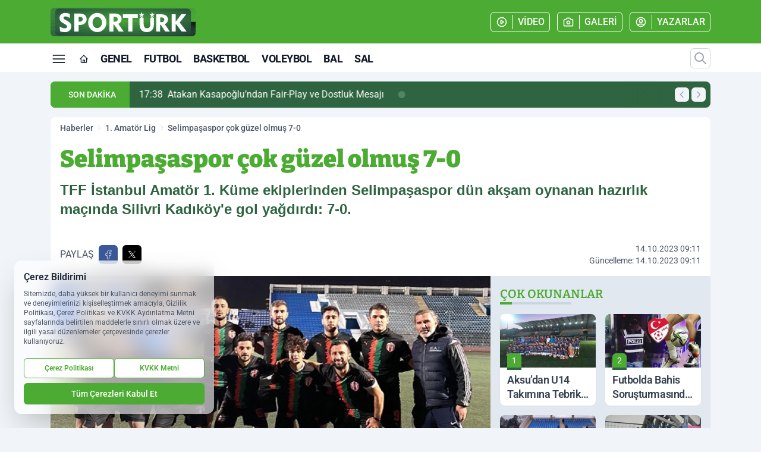

--- FILE ---
content_type: text/html; charset=UTF-8
request_url: https://www.sporturk.com.tr/selimpasaspor-cok-guzel-olmus-7-0/29690/
body_size: 40206
content:
<!doctype html>
<html lang="tr" prefix="og: https://ogp.me/ns# article: https://ogp.me/ns/article#" class="scroll-smooth text-gray-500 antialiased bg-mi-blue-gray-50 js-focus-visible translated-ltr">
<head>
<link rel="dns-prefetch" href="https://s.sporturk.com.tr">
<link rel="preconnect" href="https://s.sporturk.com.tr">
<link rel="dns-prefetch" href="https://i.sporturk.com.tr">
<link rel="preconnect" href="https://i.sporturk.com.tr">
<link rel="dns-prefetch" href="//adservice.google.com">
<link rel="dns-prefetch" href="//adservice.google.com.tr">
<link rel="dns-prefetch" href="//partner.googleadservices.com">
<link rel="dns-prefetch" href="//googleads.g.doubleclick.net">
<link rel="dns-prefetch" href="//securepubads.g.doubleclick.net">
<link rel="dns-prefetch" href="//tpc.googlesyndication.com">
<link rel="dns-prefetch" href="//pagead2.googlesyndication.com">
<link rel="dns-prefetch" href="//www.googletagservices.com">
<link rel="dns-prefetch" href="//www.googletagmanager.com">
<link rel="dns-prefetch" href="//www.google-analytics.com">
<link rel="preconnect" href="//www.google-analytics.com">
<script>
    const img = new Image();
    img.src = 'https://i.sporturk.com.tr/c/90/448x252/s/dosya/haber/selimpasaspor-cok-guzel-olmus-_1697263861_tXRcYK.jpg';
    img.fetchPriority = 'high';
</script>
<title>Selimpaşaspor çok güzel olmuş 7-0</title>
<meta name="title" content="Selimpaşaspor çok güzel olmuş 7-0">
<meta name="description" content="TFF İstanbul Amatör 1. Küme ekiplerinden Selimpaşaspor dün akşam oynanan hazırlık maçında Silivri Kadıköy'e gol yağdırdı: 7-0.">
<meta name="datePublished" content="2023-10-14T09:11:02+03:00">
<meta name="dateModified" content="2023-10-14T09:11:02+03:00">
<meta name="url" content="https://www.sporturk.com.tr/selimpasaspor-cok-guzel-olmus-7-0/29690/">
<meta name="articleSection" content="news">
<meta name="articleAuthor" content="Engin Akın">
<style>
.mi-news-image{object-fit:cover;width:100%;height:100%;display:block}
body{font-display:swap}
</style>
<link rel="preload" href="https://s.sporturk.com.tr/themes/wind/fonts/bitter-regular.woff2" as="font" type="font/woff2" crossorigin>
<link rel="preload" href="https://s.sporturk.com.tr/themes/wind/fonts/bitter-500.woff2" as="font" type="font/woff2" crossorigin>
<link rel="preload" href="https://s.sporturk.com.tr/themes/wind/fonts/bitter-600.woff2" as="font" type="font/woff2" crossorigin>
<link rel="preload" href="https://s.sporturk.com.tr/themes/wind/fonts/bitter-700.woff2" as="font" type="font/woff2" crossorigin>
<link rel="preload" href="https://s.sporturk.com.tr/themes/wind/fonts/bitter-800.woff2" as="font" type="font/woff2" crossorigin>
<link rel="preload" href="https://s.sporturk.com.tr/themes/wind/fonts/bitter-900.woff2" as="font" type="font/woff2" crossorigin>
<style>@font-face{font-family:'Bitter';font-style:normal;font-weight:400;font-display:swap;src:url('https://s.sporturk.com.tr/themes/wind/fonts/bitter-regular.woff2')format('woff2');unicode-range:U+0000-00FF,U+0100-017F,U+0130-0131,U+02BB-02BC,U+02C6,U+02DA,U+02DC,U+2000-206F,U+2074,U+20AC,U+2122,U+2191,U+2193,U+2212,U+2215,U+FEFF,U+FFFD}@font-face{font-family:'Bitter';font-style:normal;font-weight:700;font-display:swap;src:url('https://s.sporturk.com.tr/themes/wind/fonts/bitter-700.woff2')format('woff2');unicode-range:U+0000-00FF,U+0100-017F,U+0130-0131,U+02BB-02BC,U+02C6,U+02DA,U+02DC,U+2000-206F,U+2074,U+20AC,U+2122,U+2191,U+2193,U+2212,U+2215,U+FEFF,U+FFFD}@font-face{font-family:'Bitter';font-style:normal;font-weight:600;font-display:swap;src:url('https://s.sporturk.com.tr/themes/wind/fonts/bitter-600.woff2')format('woff2');unicode-range:U+0000-00FF,U+0100-017F,U+0130-0131,U+02BB-02BC,U+02C6,U+02DA,U+02DC,U+2000-206F,U+2074,U+20AC,U+2122,U+2191,U+2193,U+2212,U+2215,U+FEFF,U+FFFD}@font-face{font-family:'Bitter';font-style:normal;font-weight:500;font-display:swap;src:url('https://s.sporturk.com.tr/themes/wind/fonts/bitter-500.woff2')format('woff2');unicode-range:U+0000-00FF,U+0100-017F,U+0130-0131,U+02BB-02BC,U+02C6,U+02DA,U+02DC,U+2000-206F,U+2074,U+20AC,U+2122,U+2191,U+2193,U+2212,U+2215,U+FEFF,U+FFFD}@font-face{font-family:'Bitter';font-style:normal;font-weight:800;font-display:swap;src:url('https://s.sporturk.com.tr/themes/wind/fonts/bitter-800.woff2')format('woff2');unicode-range:U+0000-00FF,U+0100-017F,U+0130-0131,U+02BB-02BC,U+02C6,U+02DA,U+02DC,U+2000-206F,U+2074,U+20AC,U+2122,U+2191,U+2193,U+2212,U+2215,U+FEFF,U+FFFD}@font-face{font-family:'Bitter';font-style:normal;font-weight:900;font-display:swap;src:url('https://s.sporturk.com.tr/themes/wind/fonts/bitter-900.woff2')format('woff2');unicode-range:U+0000-00FF,U+0100-017F,U+0130-0131,U+02BB-02BC,U+02C6,U+02DA,U+02DC,U+2000-206F,U+2074,U+20AC,U+2122,U+2191,U+2193,U+2212,U+2215,U+FEFF,U+FFFD}</style>
<link rel="preload" href="https://s.sporturk.com.tr/themes/wind/fonts/roboto-regular.woff2" as="font" type="font/woff2" crossorigin>
<link rel="preload" href="https://s.sporturk.com.tr/themes/wind/fonts/roboto-500.woff2" as="font" type="font/woff2" crossorigin>
<link rel="preload" href="https://s.sporturk.com.tr/themes/wind/fonts/roboto-600.woff2" as="font" type="font/woff2" crossorigin>
<link rel="preload" href="https://s.sporturk.com.tr/themes/wind/fonts/roboto-700.woff2" as="font" type="font/woff2" crossorigin>
<link rel="preload" href="https://s.sporturk.com.tr/themes/wind/fonts/roboto-800.woff2" as="font" type="font/woff2" crossorigin>
<link rel="preload" href="https://s.sporturk.com.tr/themes/wind/fonts/roboto-900.woff2" as="font" type="font/woff2" crossorigin>
<style>@font-face{font-family:'Roboto';font-style:normal;font-weight:400;font-display:swap;src:url('https://s.sporturk.com.tr/themes/wind/fonts/roboto-regular.woff2')format('woff2');unicode-range:U+0000-00FF,U+0100-017F,U+0130-0131,U+02BB-02BC,U+02C6,U+02DA,U+02DC,U+2000-206F,U+2074,U+20AC,U+2122,U+2191,U+2193,U+2212,U+2215,U+FEFF,U+FFFD}@font-face{font-family:'Roboto';font-style:normal;font-weight:700;font-display:swap;src:url('https://s.sporturk.com.tr/themes/wind/fonts/roboto-700.woff2')format('woff2');unicode-range:U+0000-00FF,U+0100-017F,U+0130-0131,U+02BB-02BC,U+02C6,U+02DA,U+02DC,U+2000-206F,U+2074,U+20AC,U+2122,U+2191,U+2193,U+2212,U+2215,U+FEFF,U+FFFD}@font-face{font-family:'Roboto';font-style:normal;font-weight:600;font-display:swap;src:url('https://s.sporturk.com.tr/themes/wind/fonts/roboto-600.woff2')format('woff2');unicode-range:U+0000-00FF,U+0100-017F,U+0130-0131,U+02BB-02BC,U+02C6,U+02DA,U+02DC,U+2000-206F,U+2074,U+20AC,U+2122,U+2191,U+2193,U+2212,U+2215,U+FEFF,U+FFFD}@font-face{font-family:'Roboto';font-style:normal;font-weight:500;font-display:swap;src:url('https://s.sporturk.com.tr/themes/wind/fonts/roboto-500.woff2')format('woff2');unicode-range:U+0000-00FF,U+0100-017F,U+0130-0131,U+02BB-02BC,U+02C6,U+02DA,U+02DC,U+2000-206F,U+2074,U+20AC,U+2122,U+2191,U+2193,U+2212,U+2215,U+FEFF,U+FFFD}@font-face{font-family:'Roboto';font-style:normal;font-weight:800;font-display:swap;src:url('https://s.sporturk.com.tr/themes/wind/fonts/roboto-800.woff2')format('woff2');unicode-range:U+0000-00FF,U+0100-017F,U+0130-0131,U+02BB-02BC,U+02C6,U+02DA,U+02DC,U+2000-206F,U+2074,U+20AC,U+2122,U+2191,U+2193,U+2212,U+2215,U+FEFF,U+FFFD}@font-face{font-family:'Roboto';font-style:normal;font-weight:900;font-display:swap;src:url('https://s.sporturk.com.tr/themes/wind/fonts/roboto-900.woff2')format('woff2');unicode-range:U+0000-00FF,U+0100-017F,U+0130-0131,U+02BB-02BC,U+02C6,U+02DA,U+02DC,U+2000-206F,U+2074,U+20AC,U+2122,U+2191,U+2193,U+2212,U+2215,U+FEFF,U+FFFD}</style>
<style>
body, html {padding: 0px !important;margin: 0px !important;}.leading-tight {line-height: 1.25;}.font-black {font-weight: 900;}.text-3xl {font-size: 1.875rem;line-height: 2.25rem;}.py-2 {padding-bottom: .5rem;padding-top: .5rem;}.pb-5 {padding-bottom: 1.25rem;}.pt-0 {padding-top: 0;}.font-semibold {font-weight: 600;}.object-cover {object-fit: cover;}  .w-full { width: 100%; }.h-full { height: 100%; }.news-description {font-family: -apple-system, BlinkMacSystemFont, 'Segoe UI', sans-serif;font-weight: 600;font-size: clamp(1.125rem, 2.5vw, 1.5rem);line-height: 1.5;color: #374151;margin: 0 0 1.25rem 0;}  @media (min-width: 768px) {.news-description { line-height: 1.375; }}img[fetchpriority="high"] {content-visibility: auto;will-change: auto;}
</style>
<meta charset="UTF-8">
<link rel="preload" as="image" href="https://i.sporturk.com.tr/c/90/740x417/s/dosya/haber/selimpasaspor-cok-guzel-olmus-_1697263861_tXRcYK.jpg" fetchpriority="high">
<link rel="preload" href="/themes/wind/css/haber.min.css?v=2605" as="style">
<link rel="preload" href="https://s.sporturk.com.tr/themes/wind/js/jquery-3.6.0.min.js" as="script">
<link rel="preload" href="https://s.sporturk.com.tr/themes/wind/js/swiper-bundle.min.js" as="script">
<link rel="preload" href="https://s.sporturk.com.tr/themes/wind/js/miapp.js" as="script">
<link rel="preload" href="https://s.sporturk.com.tr/themes/wind/js/social-share-kit.js" as="script" fetchpriority="low">
<link rel="preload" href="https://s.sporturk.com.tr/themes/wind/js/jquery.fancybox.min.js" as="script" fetchpriority="low">
<link rel="canonical" href="https://www.sporturk.com.tr/selimpasaspor-cok-guzel-olmus-7-0/29690/" />
<link rel="amphtml" href="https://www.sporturk.com.tr/amp/selimpasaspor-cok-guzel-olmus-7-0/29690/" />
<link rel="index" title="Spor Türk - En Güncel Spor Haberleri" href="https://www.sporturk.com.tr/" />
<link rel="image_src" href="https://i.sporturk.com.tr/c/90/1280x720/s/dosya/haber/selimpasaspor-cok-guzel-olmus-_1697263861_tXRcYK.jpg" type="image/jpeg" />
<link rel="search" type="application/opensearchdescription+xml" title="Spor Türk Arama" href="https://www.sporturk.com.tr/opensearch.xml" />
<link rel="alternate" type="application/rss+xml" title="Spor Türk - En Güncel Spor Haberleri rss beslemesi" href="https://www.sporturk.com.tr/rss/" />
<meta name="image" content="https://i.sporturk.com.tr/c/90/1280x720/s/dosya/haber/selimpasaspor-cok-guzel-olmus-_1697263861_tXRcYK.jpg" />
<meta name="thumbnail_height" content="100" />
<meta name="thumbnail_width" content="100" />
<link rel="thumbnail" href="https://i.sporturk.com.tr/c/90/100x100/s/dosya/haber/selimpasaspor-cok-guzel-olmus-_1697263861_tXRcYK.jpg" type="image/jpeg" />
<meta name="dateCreated" content="2023-10-14T09:11:02+03:00" />
<meta name="dateUpdated" content="2023-10-14T09:11:02+03:00" />
<meta name="robots" content="index, follow, max-image-preview:large, max-snippet:-1, max-video-preview:-1" />
<meta name="google-site-verification" content="" />
<meta property="og:site_name" content="Spor Türk" />
<meta property="og:url" content="https://www.sporturk.com.tr/selimpasaspor-cok-guzel-olmus-7-0/29690/" />
<meta property="og:title" content="Selimpaşaspor çok güzel olmuş 7-0" />
<meta property="og:description" content="TFF İstanbul Amatör 1. Küme ekiplerinden Selimpaşaspor dün akşam oynanan hazırlık maçında Silivri Kadıköy'e gol yağdırdı: 7-0." />
<meta property="og:image" content="https://i.sporturk.com.tr/c/90/1280x720/s/dosya/haber/selimpasaspor-cok-guzel-olmus-_1697263861_tXRcYK.jpg" />
<meta property="og:image:type" content="image/jpeg" />
<meta property="og:image:width" content="1280" />
<meta property="og:image:height" content="720" />
<meta property="og:image:alt" content="Selimpaşaspor çok güzel olmuş 7-0" />
<meta property="og:image:secure_url" content="https://i.sporturk.com.tr/c/90/1280x720/s/dosya/haber/selimpasaspor-cok-guzel-olmus-_1697263861_tXRcYK.jpg" />
<meta property="og:type" content="article" />
<meta property="og:locale" content="tr_TR" />
<meta property="twitter:account_id" content="" />
<meta name="twitter:card" content="summary_large_image" />
<meta name="twitter:url" content="https://www.sporturk.com.tr/selimpasaspor-cok-guzel-olmus-7-0/29690/" />
<meta name="twitter:domain" content="https://www.sporturk.com.tr/" />
<meta name="twitter:site" content="@" />
<meta name="twitter:title" content="Selimpaşaspor çok güzel olmuş 7-0" />
<meta name="twitter:description" content="TFF İstanbul Amatör 1. Küme ekiplerinden Selimpaşaspor dün akşam oynanan hazırlık maçında Silivri Kadıköy'e gol yağdırdı: 7-0." />
<meta name="twitter:image:src" content="https://i.sporturk.com.tr/c/90/1280x720/s/dosya/haber/selimpasaspor-cok-guzel-olmus-_1697263861_tXRcYK.jpg" />
<meta property="article:published_time" content="2023-10-14T09:11:02+03:00" />
<meta property="article:modified_time" content="2023-10-14T09:11:02+03:00" />
<meta property="article:author" content="Engin Akın" />
<meta property="article:section" content="1. Amatör Lig" />
<meta property="article:opinion" content="false" />
<meta property="article:content_tier" content="free" />
<meta name="DC.Title" content="Selimpaşaspor çok güzel olmuş 7-0" />
<meta name="DC.Description" content="TFF İstanbul Amatör 1. Küme ekiplerinden Selimpaşaspor dün akşam oynanan hazırlık maçında Silivri Kadıköy'e gol yağdırdı: 7-0." />
<meta name="DC.Creator" content="Spor Türk" />
<meta name="DC.Subject" content="Selimpaşaspor çok güzel olmuş 7-0" />
<meta name="DC.Publisher" content="Spor Türk" />
<meta name="DC.Contributor" content="Spor Türk" />
<meta name="DC.Date" content="2023-10-14" />
<meta name="DC.Type" content="Text" />
<meta name="DC.Source" content="https://www.sporturk.com.tr/selimpasaspor-cok-guzel-olmus-7-0/29690/" />
<meta name="DC.Language" content="tr-TR" /><meta name="viewport" content="width=device-width, initial-scale=1, shrink-to-fit=no">
<meta http-equiv="X-UA-Compatible" content="ie=edge">
<meta http-equiv="content-type" content="text/html; charset=utf-8" />
<style>
    .h-menu {
        display: block;
        font-size: .875rem;
        font-weight: 500;
        letter-spacing: -.025em;
        line-height: 1.25rem;
        padding: .5rem 0;
        position: relative;
        text-transform: uppercase
    }

    @media (min-width: 970px) {
        .h-menu {
            font-size:1rem;
            line-height: 1.5rem;
            padding: .5rem 0
        }
    }
</style>
<link href="/themes/wind/css/haber.min.css?v=2605" rel="stylesheet">
<style>
    [x-cloak] { display: none }@font-face{font-family:swiper-icons;src:url('data:application/font-woff;charset=utf-8;base64, [base64]//wADZ2x5ZgAAAywAAADMAAAD2MHtryVoZWFkAAABbAAAADAAAAA2E2+eoWhoZWEAAAGcAAAAHwAAACQC9gDzaG10eAAAAigAAAAZAAAArgJkABFsb2NhAAAC0AAAAFoAAABaFQAUGG1heHAAAAG8AAAAHwAAACAAcABAbmFtZQAAA/gAAAE5AAACXvFdBwlwb3N0AAAFNAAAAGIAAACE5s74hXjaY2BkYGAAYpf5Hu/j+W2+MnAzMYDAzaX6QjD6/4//Bxj5GA8AuRwMYGkAPywL13jaY2BkYGA88P8Agx4j+/8fQDYfA1AEBWgDAIB2BOoAeNpjYGRgYNBh4GdgYgABEMnIABJzYNADCQAACWgAsQB42mNgYfzCOIGBlYGB0YcxjYGBwR1Kf2WQZGhhYGBiYGVmgAFGBiQQkOaawtDAoMBQxXjg/wEGPcYDDA4wNUA2CCgwsAAAO4EL6gAAeNpj2M0gyAACqxgGNWBkZ2D4/wMA+xkDdgAAAHjaY2BgYGaAYBkGRgYQiAHyGMF8FgYHIM3DwMHABGQrMOgyWDLEM1T9/w8UBfEMgLzE////P/5//f/V/xv+r4eaAAeMbAxwIUYmIMHEgKYAYjUcsDAwsLKxc3BycfPw8jEQA/[base64]/uznmfPFBNODM2K7MTQ45YEAZqGP81AmGGcF3iPqOop0r1SPTaTbVkfUe4HXj97wYE+yNwWYxwWu4v1ugWHgo3S1XdZEVqWM7ET0cfnLGxWfkgR42o2PvWrDMBSFj/IHLaF0zKjRgdiVMwScNRAoWUoH78Y2icB/yIY09An6AH2Bdu/UB+yxopYshQiEvnvu0dURgDt8QeC8PDw7Fpji3fEA4z/PEJ6YOB5hKh4dj3EvXhxPqH/SKUY3rJ7srZ4FZnh1PMAtPhwP6fl2PMJMPDgeQ4rY8YT6Gzao0eAEA409DuggmTnFnOcSCiEiLMgxCiTI6Cq5DZUd3Qmp10vO0LaLTd2cjN4fOumlc7lUYbSQcZFkutRG7g6JKZKy0RmdLY680CDnEJ+UMkpFFe1RN7nxdVpXrC4aTtnaurOnYercZg2YVmLN/d/gczfEimrE/fs/bOuq29Zmn8tloORaXgZgGa78yO9/cnXm2BpaGvq25Dv9S4E9+5SIc9PqupJKhYFSSl47+Qcr1mYNAAAAeNptw0cKwkAAAMDZJA8Q7OUJvkLsPfZ6zFVERPy8qHh2YER+3i/BP83vIBLLySsoKimrqKqpa2hp6+jq6RsYGhmbmJqZSy0sraxtbO3sHRydnEMU4uR6yx7JJXveP7WrDycAAAAAAAH//wACeNpjYGRgYOABYhkgZgJCZgZNBkYGLQZtIJsFLMYAAAw3ALgAeNolizEKgDAQBCchRbC2sFER0YD6qVQiBCv/H9ezGI6Z5XBAw8CBK/m5iQQVauVbXLnOrMZv2oLdKFa8Pjuru2hJzGabmOSLzNMzvutpB3N42mNgZGBg4GKQYzBhYMxJLMlj4GBgAYow/P/PAJJhLM6sSoWKfWCAAwDAjgbRAAB42mNgYGBkAIIbCZo5IPrmUn0hGA0AO8EFTQAA');font-weight:400;font-style:normal}:root{--swiper-theme-color:#007aff}.swiper{margin-left:auto;margin-right:auto;position:relative;overflow:hidden;list-style:none;padding:0;z-index:1}.swiper-vertical>.swiper-wrapper{flex-direction:column}.swiper-wrapper{position:relative;width:100%;height:100%;z-index:1;display:flex;transition-property:transform;box-sizing:content-box}.swiper-android .swiper-slide,.swiper-wrapper{transform:translate3d(0px,0,0)}.swiper-pointer-events{touch-action:pan-y}.swiper-pointer-events.swiper-vertical{touch-action:pan-x}.swiper-slide{flex-shrink:0;width:100%;height:100%;position:relative;transition-property:transform}.swiper-slide-invisible-blank{visibility:hidden}.swiper-autoheight,.swiper-autoheight .swiper-slide{height:auto}.swiper-autoheight .swiper-wrapper{align-items:flex-start;transition-property:transform,height}.swiper-backface-hidden .swiper-slide{transform:translateZ(0);-webkit-backface-visibility:hidden;backface-visibility:hidden}.swiper-3d,.swiper-3d.swiper-css-mode .swiper-wrapper{perspective:1200px}.swiper-3d .swiper-cube-shadow,.swiper-3d .swiper-slide,.swiper-3d .swiper-slide-shadow,.swiper-3d .swiper-slide-shadow-bottom,.swiper-3d .swiper-slide-shadow-left,.swiper-3d .swiper-slide-shadow-right,.swiper-3d .swiper-slide-shadow-top,.swiper-3d .swiper-wrapper{transform-style:preserve-3d}.swiper-3d .swiper-slide-shadow,.swiper-3d .swiper-slide-shadow-bottom,.swiper-3d .swiper-slide-shadow-left,.swiper-3d .swiper-slide-shadow-right,.swiper-3d .swiper-slide-shadow-top{position:absolute;left:0;top:0;width:100%;height:100%;pointer-events:none;z-index:10}.swiper-3d .swiper-slide-shadow{background:rgba(0,0,0,.15)}.swiper-3d .swiper-slide-shadow-left{background-image:linear-gradient(to left,rgba(0,0,0,.5),rgba(0,0,0,0))}.swiper-3d .swiper-slide-shadow-right{background-image:linear-gradient(to right,rgba(0,0,0,.5),rgba(0,0,0,0))}.swiper-3d .swiper-slide-shadow-top{background-image:linear-gradient(to top,rgba(0,0,0,.5),rgba(0,0,0,0))}.swiper-3d .swiper-slide-shadow-bottom{background-image:linear-gradient(to bottom,rgba(0,0,0,.5),rgba(0,0,0,0))}.swiper-css-mode>.swiper-wrapper{overflow:auto;scrollbar-width:none;-ms-overflow-style:none}.swiper-css-mode>.swiper-wrapper::-webkit-scrollbar{display:none}.swiper-css-mode>.swiper-wrapper>.swiper-slide{scroll-snap-align:start start}.swiper-horizontal.swiper-css-mode>.swiper-wrapper{scroll-snap-type:x mandatory}.swiper-vertical.swiper-css-mode>.swiper-wrapper{scroll-snap-type:y mandatory}.swiper-centered>.swiper-wrapper::before{content:'';flex-shrink:0;order:9999}.swiper-centered.swiper-horizontal>.swiper-wrapper>.swiper-slide:first-child{margin-inline-start:var(--swiper-centered-offset-before)}.swiper-centered.swiper-horizontal>.swiper-wrapper::before{height:100%;min-height:1px;width:var(--swiper-centered-offset-after)}.swiper-centered.swiper-vertical>.swiper-wrapper>.swiper-slide:first-child{margin-block-start:var(--swiper-centered-offset-before)}.swiper-centered.swiper-vertical>.swiper-wrapper::before{width:100%;min-width:1px;height:var(--swiper-centered-offset-after)}.swiper-centered>.swiper-wrapper>.swiper-slide{scroll-snap-align:center center}:root{--swiper-navigation-size:44px}.swiper-button-next,.swiper-button-prev{position:absolute;top:50%;width:calc(var(--swiper-navigation-size)/ 44 * 27);height:var(--swiper-navigation-size);margin-top:calc(0px - (var(--swiper-navigation-size)/ 2));z-index:10;cursor:pointer;display:flex;align-items:center;justify-content:center;color:var(--swiper-navigation-color,var(--swiper-theme-color))}.swiper-button-next.swiper-button-disabled,.swiper-button-prev.swiper-button-disabled{opacity:.35;cursor:auto;pointer-events:none}.swiper-button-next:after,.swiper-button-prev:after{font-family:swiper-icons;font-size:var(--swiper-navigation-size);text-transform:none!important;letter-spacing:0;text-transform:none;font-variant:initial;line-height:1}.swiper-button-prev,.swiper-rtl .swiper-button-next{left:10px;right:auto}.swiper-button-prev:after,.swiper-rtl .swiper-button-next:after{content:'prev'}.swiper-button-next,.swiper-rtl .swiper-button-prev{right:10px;left:auto}.swiper-button-next:after,.swiper-rtl .swiper-button-prev:after{content:'next'}.swiper-button-lock{display:none}.swiper-pagination{position:absolute;text-align:center;transition:.3s opacity;transform:translate3d(0,0,0);z-index:10}.swiper-pagination.swiper-pagination-hidden{opacity:0}.swiper-horizontal>.swiper-pagination-bullets,.swiper-pagination-bullets.swiper-pagination-horizontal,.swiper-pagination-custom,.swiper-pagination-fraction{bottom:10px;left:0;width:100%}.swiper-pagination-bullets-dynamic{overflow:hidden;font-size:0}.swiper-pagination-bullets-dynamic .swiper-pagination-bullet{transform:scale(.33);position:relative}.swiper-pagination-bullets-dynamic .swiper-pagination-bullet-active{transform:scale(1)}.swiper-pagination-bullets-dynamic .swiper-pagination-bullet-active-main{transform:scale(1)}.swiper-pagination-bullets-dynamic .swiper-pagination-bullet-active-prev{transform:scale(.66)}.swiper-pagination-bullets-dynamic .swiper-pagination-bullet-active-prev-prev{transform:scale(.33)}.swiper-pagination-bullets-dynamic .swiper-pagination-bullet-active-next{transform:scale(.66)}.swiper-pagination-bullets-dynamic .swiper-pagination-bullet-active-next-next{transform:scale(.33)}.swiper-pagination-bullet{width:var(--swiper-pagination-bullet-width,var(--swiper-pagination-bullet-size,8px));height:var(--swiper-pagination-bullet-height,var(--swiper-pagination-bullet-size,8px));display:inline-block;border-radius:50%;background:var(--swiper-pagination-bullet-inactive-color,#000);opacity:var(--swiper-pagination-bullet-inactive-opacity, .2)}button.swiper-pagination-bullet{border:none;margin:0;padding:0;box-shadow:none;-webkit-appearance:none;appearance:none}.swiper-pagination-clickable .swiper-pagination-bullet{cursor:pointer}.swiper-pagination-bullet:only-child{display:none!important}.swiper-pagination-bullet-active{opacity:var(--swiper-pagination-bullet-opacity, 1);background:var(--swiper-pagination-color,var(--swiper-theme-color))}.swiper-pagination-vertical.swiper-pagination-bullets,.swiper-vertical>.swiper-pagination-bullets{right:10px;top:50%;transform:translate3d(0px,-50%,0)}.swiper-pagination-vertical.swiper-pagination-bullets .swiper-pagination-bullet,.swiper-vertical>.swiper-pagination-bullets .swiper-pagination-bullet{margin:var(--swiper-pagination-bullet-vertical-gap,6px) 0;display:block}.swiper-pagination-vertical.swiper-pagination-bullets.swiper-pagination-bullets-dynamic,.swiper-vertical>.swiper-pagination-bullets.swiper-pagination-bullets-dynamic{top:50%;transform:translateY(-50%);width:8px}.swiper-pagination-vertical.swiper-pagination-bullets.swiper-pagination-bullets-dynamic .swiper-pagination-bullet,.swiper-vertical>.swiper-pagination-bullets.swiper-pagination-bullets-dynamic .swiper-pagination-bullet{display:inline-block;transition:.2s transform,.2s top}.swiper-horizontal>.swiper-pagination-bullets .swiper-pagination-bullet,.swiper-pagination-horizontal.swiper-pagination-bullets .swiper-pagination-bullet{margin:0 var(--swiper-pagination-bullet-horizontal-gap,4px)}.swiper-horizontal>.swiper-pagination-bullets.swiper-pagination-bullets-dynamic,.swiper-pagination-horizontal.swiper-pagination-bullets.swiper-pagination-bullets-dynamic{left:50%;transform:translateX(-50%);white-space:nowrap}.swiper-horizontal>.swiper-pagination-bullets.swiper-pagination-bullets-dynamic .swiper-pagination-bullet,.swiper-pagination-horizontal.swiper-pagination-bullets.swiper-pagination-bullets-dynamic .swiper-pagination-bullet{transition:.2s transform,.2s left}.swiper-horizontal.swiper-rtl>.swiper-pagination-bullets-dynamic .swiper-pagination-bullet{transition:.2s transform,.2s right}.swiper-pagination-progressbar{background:rgba(0,0,0,.25);position:absolute}.swiper-pagination-progressbar .swiper-pagination-progressbar-fill{background:var(--swiper-pagination-color,var(--swiper-theme-color));position:absolute;left:0;top:0;width:100%;height:100%;transform:scale(0);transform-origin:left top}.swiper-rtl .swiper-pagination-progressbar .swiper-pagination-progressbar-fill{transform-origin:right top}.swiper-horizontal>.swiper-pagination-progressbar,.swiper-pagination-progressbar.swiper-pagination-horizontal,.swiper-pagination-progressbar.swiper-pagination-vertical.swiper-pagination-progressbar-opposite,.swiper-vertical>.swiper-pagination-progressbar.swiper-pagination-progressbar-opposite{width:100%;height:4px;left:0;top:0}.swiper-horizontal>.swiper-pagination-progressbar.swiper-pagination-progressbar-opposite,.swiper-pagination-progressbar.swiper-pagination-horizontal.swiper-pagination-progressbar-opposite,.swiper-pagination-progressbar.swiper-pagination-vertical,.swiper-vertical>.swiper-pagination-progressbar{width:4px;height:100%;left:0;top:0}.swiper-pagination-lock{display:none}.swiper-lazy-preloader{width:42px;height:42px;position:absolute;left:50%;top:50%;margin-left:-21px;margin-top:-21px;z-index:10;transform-origin:50%;box-sizing:border-box;border:4px solid var(--swiper-preloader-color,var(--swiper-theme-color));border-radius:50%;border-top-color:transparent;animation:swiper-preloader-spin 1s infinite linear}.swiper-lazy-preloader-white{--swiper-preloader-color:#fff}.swiper-lazy-preloader-black{--swiper-preloader-color:#000}@keyframes swiper-preloader-spin{0%{transform:rotate(0deg)}100%{transform:rotate(360deg)}}.swiper-fade.swiper-free-mode .swiper-slide{transition-timing-function:ease-out}.swiper-fade .swiper-slide{pointer-events:none;transition-property:opacity}.swiper-fade .swiper-slide .swiper-slide{pointer-events:none}.swiper-fade .swiper-slide-active,.swiper-fade .swiper-slide-active .swiper-slide-active{pointer-events:auto}.fancybox-active{height:auto}.fancybox-is-hidden{left:-9999px;margin:0;position:absolute!important;top:-9999px;visibility:hidden}.fancybox-container{-webkit-backface-visibility:hidden;height:100%;left:0;outline:none;position:fixed;-webkit-tap-highlight-color:transparent;top:0;-ms-touch-action:manipulation;touch-action:manipulation;transform:translateZ(0);width:100%;z-index:99992}.fancybox-container *{box-sizing:border-box}.fancybox-bg,.fancybox-inner,.fancybox-outer,.fancybox-stage{bottom:0;left:0;position:absolute;right:0;top:0}.fancybox-outer{-webkit-overflow-scrolling:touch;overflow-y:auto}.fancybox-bg{background:#000000;opacity:0;transition-duration:inherit;transition-property:opacity;transition-timing-function:cubic-bezier(.47,0,.74,.71)}.fancybox-is-open .fancybox-bg{opacity:.8;transition-timing-function:cubic-bezier(.22,.61,.36,1)}.fancybox-caption,.fancybox-infobar,.fancybox-navigation .fancybox-button,.fancybox-toolbar{direction:ltr;opacity:0;position:absolute;transition:opacity .25s ease,visibility 0s ease .25s;visibility:hidden;z-index:99997}.fancybox-show-caption .fancybox-caption,.fancybox-show-infobar .fancybox-infobar,.fancybox-show-nav .fancybox-navigation .fancybox-button,.fancybox-show-toolbar .fancybox-toolbar{opacity:1;transition:opacity .25s ease 0s,visibility 0s ease 0s;visibility:visible}.fancybox-infobar{color:#ccc;font-size:13px;-webkit-font-smoothing:subpixel-antialiased;height:44px;left:0;line-height:44px;min-width:44px;mix-blend-mode:difference;padding:0 10px;pointer-events:none;top:0;-webkit-touch-callout:none;-webkit-user-select:none;-moz-user-select:none;-ms-user-select:none;user-select:none}.fancybox-toolbar{right:0;top:0}.fancybox-stage{direction:ltr;overflow:visible;transform:translateZ(0);z-index:99994}.fancybox-is-open .fancybox-stage{overflow:hidden}.fancybox-slide{-webkit-backface-visibility:hidden;display:none;height:100%;left:0;outline:none;overflow:auto;-webkit-overflow-scrolling:touch;padding:10px;position:absolute;text-align:center;top:0;transition-property:transform,opacity;white-space:normal;width:100%;z-index:99994}.fancybox-slide:before{content:\"\";display:inline-block;font-size:0;height:100%;vertical-align:middle;width:0}.fancybox-is-sliding .fancybox-slide,.fancybox-slide--current,.fancybox-slide--next,.fancybox-slide--previous{display:block}.fancybox-slide--image{overflow:hidden;padding:10px 0}.fancybox-slide--image:before{display:none}.fancybox-slide--html{padding:6px}.fancybox-content{background:#fff;display:inline-block;margin:0;max-width:100%;overflow:auto;-webkit-overflow-scrolling:touch;padding:10px;position:relative;text-align:left;vertical-align:middle}.fancybox-slide--image .fancybox-content{animation-timing-function:cubic-bezier(.5,0,.14,1);-webkit-backface-visibility:hidden;background:transparent;background-repeat:no-repeat;background-size:100% 100%;left:0;max-width:none;overflow:visible;padding:0;position:absolute;top:0;transform-origin:top left;transition-property:transform,opacity;-webkit-user-select:none;-moz-user-select:none;-ms-user-select:none;user-select:none;z-index:99995}.fancybox-can-zoomOut .fancybox-content{cursor:zoom-out}.fancybox-can-zoomIn .fancybox-content{cursor:zoom-in}.fancybox-can-pan .fancybox-content,.fancybox-can-swipe .fancybox-content{cursor:grab}.fancybox-is-grabbing .fancybox-content{cursor:grabbing}.fancybox-container [data-selectable=true]{cursor:text}.fancybox-image,.fancybox-spaceball{background:transparent;border:0;height:100%;left:0;margin:0;max-height:none;max-width:none;padding:0;position:absolute;top:0;-webkit-user-select:none;-moz-user-select:none;-ms-user-select:none;user-select:none;width:100%}.fancybox-spaceball{z-index:1}.fancybox-slide--iframe .fancybox-content,.fancybox-slide--map .fancybox-content,.fancybox-slide--pdf .fancybox-content,.fancybox-slide--video .fancybox-content{height:100%;overflow:visible;padding:0;width:100%}.fancybox-slide--video .fancybox-content{background:#000}.fancybox-slide--map .fancybox-content{background:#e5e3df}.fancybox-slide--iframe .fancybox-content{background:#f8f8f8}.fancybox-iframe,.fancybox-video{background:transparent;border:0;display:block;height:100%;margin:0;overflow:hidden;padding:0;width:100%}.fancybox-iframe{left:0;position:absolute;top:0}.fancybox-error{background:#fff;cursor:default;max-width:400px;padding:40px;width:100%}.fancybox-error p{color:#444;font-size:16px;line-height:20px;margin:0;padding:0}.fancybox-button{border:0;border-radius:0;box-shadow:none;cursor:pointer;display:inline-block;height:60px;margin:0;padding:10px;position:relative;transition:color .2s;vertical-align:top;visibility:inherit;width:60px}.fancybox-button,.fancybox-button:link,.fancybox-button:visited{color:#ccc}.fancybox-button:hover{color:#fff}.fancybox-button:focus{outline:none}.fancybox-button.fancybox-focus{outline:1px dotted}.fancybox-button[disabled],.fancybox-button[disabled]:hover{color:#888;cursor:default;outline:none}.fancybox-button div{height:100%}.fancybox-button svg{display:block;height:100%;overflow:visible;position:relative;width:100%}.fancybox-button svg path{fill:currentColor;stroke-width:0}.fancybox-button--fsenter svg:nth-child(2),.fancybox-button--fsexit svg:first-child,.fancybox-button--pause svg:first-child,.fancybox-button--play svg:nth-child(2){display:none}.fancybox-progress{background:#ff5268;height:2px;left:0;position:absolute;right:0;top:0;transform:scaleX(0);transform-origin:0;transition-property:transform;transition-timing-function:linear;z-index:99998}.fancybox-close-small{background:transparent;border:0;border-radius:0;color:#ccc;cursor:pointer;opacity:.8;padding:8px;position:absolute;right:-12px;top:-10px;z-index:401}.fancybox-close-small:hover{color:#fff;opacity:1}.fancybox-slide--html .fancybox-close-small{color:currentColor;padding:10px;right:0;top:0}.fancybox-slide--image.fancybox-is-scaling .fancybox-content{overflow:hidden}.fancybox-is-scaling .fancybox-close-small,.fancybox-is-zoomable.fancybox-can-pan .fancybox-close-small{display:none}.fancybox-navigation .fancybox-button{background-clip:content-box;height:100px;opacity:0;position:absolute;top:calc(50% - 50px);width:70px}.fancybox-navigation .fancybox-button div{padding:7px}.fancybox-navigation .fancybox-button--arrow_left{left:0;left:env(safe-area-inset-left);padding:31px 26px 31px 6px}.fancybox-navigation .fancybox-button--arrow_right{padding:31px 6px 31px 26px;right:0;right:env(safe-area-inset-right)}.fancybox-caption{background:linear-gradient(0deg,rgba(0,0,0,.85) 0,rgba(0,0,0,.3) 50%,rgba(0,0,0,.15) 65%,rgba(0,0,0,.075) 75.5%,rgba(0,0,0,.037) 82.85%,rgba(0,0,0,.019) 88%,transparent);bottom:0;color:#eee;font-size:14px;font-weight:400;left:0;line-height:1.5;padding:75px 10px 25px;pointer-events:none;right:0;text-align:center;z-index:99996}@supports (padding:max(0px)){.fancybox-caption{padding:75px max(10px,env(safe-area-inset-right)) max(25px,env(safe-area-inset-bottom)) max(10px,env(safe-area-inset-left))}}.fancybox-caption--separate{margin-top:-50px}.fancybox-caption__body{max-height:50vh;overflow:auto;pointer-events:all}.fancybox-caption a,.fancybox-caption a:link,.fancybox-caption a:visited{color:#ccc;text-decoration:none}.fancybox-caption a:hover{color:#fff;text-decoration:underline}.fancybox-loading{animation:a 1s linear infinite;background:transparent;border:4px solid #888;border-bottom-color:#fff;border-radius:50%;height:50px;left:50%;margin:-25px 0 0 -25px;opacity:.7;padding:0;position:absolute;top:50%;width:50px;z-index:99999}@keyframes a{to{transform:rotate(1turn)}}.fancybox-animated{transition-timing-function:cubic-bezier(0,0,.25,1)}.fancybox-fx-slide.fancybox-slide--previous{opacity:0;transform:translate3d(-100%,0,0)}.fancybox-fx-slide.fancybox-slide--next{opacity:0;transform:translate3d(100%,0,0)}.fancybox-fx-slide.fancybox-slide--current{opacity:1;transform:translateZ(0)}.fancybox-fx-fade.fancybox-slide--next,.fancybox-fx-fade.fancybox-slide--previous{opacity:0;transition-timing-function:cubic-bezier(.19,1,.22,1)}.fancybox-fx-fade.fancybox-slide--current{opacity:1}.fancybox-fx-zoom-in-out.fancybox-slide--previous{opacity:0;transform:scale3d(1.5,1.5,1.5)}.fancybox-fx-zoom-in-out.fancybox-slide--next{opacity:0;transform:scale3d(.5,.5,.5)}.fancybox-fx-zoom-in-out.fancybox-slide--current{opacity:1;transform:scaleX(1)}.fancybox-fx-rotate.fancybox-slide--previous{opacity:0;transform:rotate(-1turn)}.fancybox-fx-rotate.fancybox-slide--next{opacity:0;transform:rotate(1turn)}.fancybox-fx-rotate.fancybox-slide--current{opacity:1;transform:rotate(0deg)}.fancybox-fx-circular.fancybox-slide--previous{opacity:0;transform:scale3d(0,0,0) translate3d(-100%,0,0)}.fancybox-fx-circular.fancybox-slide--next{opacity:0;transform:scale3d(0,0,0) translate3d(100%,0,0)}.fancybox-fx-circular.fancybox-slide--current{opacity:1;transform:scaleX(1) translateZ(0)}.fancybox-fx-tube.fancybox-slide--previous{transform:translate3d(-100%,0,0) scale(.1) skew(-10deg)}.fancybox-fx-tube.fancybox-slide--next{transform:translate3d(100%,0,0) scale(.1) skew(10deg)}.fancybox-fx-tube.fancybox-slide--current{transform:translateZ(0) scale(1)}@media (max-height:576px){.fancybox-slide{padding-left:6px;padding-right:6px}.fancybox-slide--image{padding:6px 0}.fancybox-close-small{right:-6px}.fancybox-slide--image .fancybox-close-small{background:#4e4e4e;color:#f2f4f6;height:36px;opacity:1;padding:6px;right:0;top:0;width:36px}.fancybox-caption{padding-left:12px;padding-right:12px}@supports (padding:max(0px)){.fancybox-caption{padding-left:max(12px,env(safe-area-inset-left));padding-right:max(12px,env(safe-area-inset-right))}}}.fancybox-share{background:#f4f4f4;border-radius:3px;max-width:90%;padding:30px;text-align:center}.fancybox-share h1{color:#222;font-size:35px;font-weight:700;margin:0 0 20px}.fancybox-share p{margin:0;padding:0}.fancybox-share__button{border:0;border-radius:3px;display:inline-block;font-size:14px;font-weight:700;line-height:40px;margin:0 5px 10px;min-width:130px;padding:0 15px;text-decoration:none;transition:all .2s;-webkit-user-select:none;-moz-user-select:none;-ms-user-select:none;user-select:none;white-space:nowrap}.fancybox-share__button:link,.fancybox-share__button:visited{color:#fff}.fancybox-share__button:hover{text-decoration:none}.fancybox-share__button--fb{background:#3b5998}.fancybox-share__button--fb:hover{background:#344e86}.fancybox-share__button--pt{background:#bd081d}.fancybox-share__button--pt:hover{background:#aa0719}.fancybox-share__button--tw{background:#1da1f2}.fancybox-share__button--tw:hover{background:#0d95e8}.fancybox-share__button svg{height:25px;margin-right:7px;position:relative;top:-1px;vertical-align:middle;width:25px}.fancybox-share__button svg path{fill:#fff}.fancybox-share__input{background:transparent;border:0;border-bottom:1px solid #d7d7d7;border-radius:0;color:#5d5b5b;font-size:14px;margin:10px 0 0;outline:none;padding:10px 15px;width:100%}.fancybox-thumbs{background:#ddd;bottom:0;display:none;margin:0;-webkit-overflow-scrolling:touch;-ms-overflow-style:-ms-autohiding-scrollbar;padding:2px 2px 4px;position:absolute;right:0;-webkit-tap-highlight-color:rgba(0,0,0,0);top:0;width:212px;z-index:99995}.fancybox-thumbs-x{overflow-x:auto;overflow-y:hidden}.fancybox-show-thumbs .fancybox-thumbs{display:block}.fancybox-show-thumbs .fancybox-inner{right:212px}.fancybox-thumbs__list{font-size:0;height:100%;list-style:none;margin:0;overflow-x:hidden;overflow-y:auto;padding:0;position:absolute;position:relative;white-space:nowrap;width:100%}.fancybox-thumbs-x .fancybox-thumbs__list{overflow:hidden}.fancybox-thumbs-y .fancybox-thumbs__list::-webkit-scrollbar{width:7px}.fancybox-thumbs-y .fancybox-thumbs__list::-webkit-scrollbar-track{background:#fff;border-radius:10px;box-shadow:inset 0 0 6px rgba(0,0,0,.3)}.fancybox-thumbs-y .fancybox-thumbs__list::-webkit-scrollbar-thumb{background:#2a2a2a;border-radius:10px}.fancybox-thumbs__list a{-webkit-backface-visibility:hidden;backface-visibility:hidden;background-color:rgba(0,0,0,.1);background-position:50%;background-repeat:no-repeat;background-size:cover;cursor:pointer;float:left;height:75px;margin:2px;max-height:calc(100% - 8px);max-width:calc(50% - 4px);outline:none;overflow:hidden;padding:0;position:relative;-webkit-tap-highlight-color:transparent;width:100px}.fancybox-thumbs__list a:before{border:6px solid #ff5268;bottom:0;content:\"\";left:0;opacity:0;position:absolute;right:0;top:0;transition:all .2s cubic-bezier(.25,.46,.45,.94);z-index:99991}.fancybox-thumbs__list a:focus:before{opacity:.5}.fancybox-thumbs__list a.fancybox-thumbs-active:before{opacity:1}@media (max-width:576px){.fancybox-thumbs{width:110px}.fancybox-show-thumbs .fancybox-inner{right:110px}.fancybox-thumbs__list a{max-width:calc(100% - 10px)}}.fancybox-slide--iframe .fancybox-content {width  : 400px!important;margin: 0;border-radius: 0.5rem!important;overflow: hidden!important;}.n-comment-success {position: absolute;width: 100%;height: 100%;background-color: rgba(255, 255, 255, .9);top: 0;left: 0;z-index: 999999;display: flex;justify-content: center;align-items: center;}.n-comment-icon-s{clear:both;color:#8bc34a;font-size: 70px;text-align: center;display: block;padding: 5px}.n-comment-icon-w{clear:both;color:#ff9800;font-size: 70px;text-align: center;display: block;padding: 5px}.n-commnet-title{font-size: 19px;color:#888888;text-align: center;padding: 5px 20px 30px 20px;}.n-close{display:inline-block;font-size:15px;font-weight:600;padding:5px 10px 5px 10px;border:1px solid #888888;margin-top:30px!important;border-radius: 0.5rem;}#Imageid{border-radius:0.5rem!important;overflow:hidden!important;}
</style><meta name="mobile-web-app-capable" content="yes">
<meta name="application-name" content="Spor Türk - En Güncel Spor Haberleri">
<link rel="manifest" href="/manifest.json">
<link rel="icon" href="https://s.sporturk.com.tr/dosya/logo/spor-turk-favicon.png">
<link rel="apple-touch-icon" href="https://s.sporturk.com.tr/dosya/logo/spor-turk-favicon.png">
<link rel="android-touch-icon" href="https://s.sporturk.com.tr/dosya/logo/spor-turk-favicon.png" />
<link rel="apple-touch-icon-precomposed" href="https://s.sporturk.com.tr/c/80/114x114/s/dosya/logo/favicons/spor-turk-favicon.png" />
<link rel="apple-touch-icon-precomposed" sizes="170x170" href="https://s.sporturk.com.tr/c/80/114x114/s/dosya/logo/favicons/spor-turk-favicon.png" />
<link rel="apple-touch-icon" sizes="57x57" href="https://s.sporturk.com.tr/c/80/57x57/s/dosya/logo/favicons/spor-turk-favicon.png">
<link rel="apple-touch-icon" sizes="60x60" href="https://s.sporturk.com.tr/c/80/60x60/s/dosya/logo/favicons/spor-turk-favicon.png">
<link rel="apple-touch-icon" sizes="72x72" href="https://s.sporturk.com.tr/c/80/72x72/s/dosya/logo/favicons/spor-turk-favicon.png">
<link rel="apple-touch-icon" sizes="76x76" href="https://s.sporturk.com.tr/c/80/76x76/s/dosya/logo/favicons/spor-turk-favicon.png">
<link rel="apple-touch-icon" sizes="114x114" href="https://s.sporturk.com.tr/c/80/114x114/s/dosya/logo/favicons/spor-turk-favicon.png">
<link rel="apple-touch-icon" sizes="120x120" href="https://s.sporturk.com.tr/c/80/120x120/s/dosya/logo/favicons/spor-turk-favicon.png">
<link rel="apple-touch-icon" sizes="144x144" href="https://s.sporturk.com.tr/c/80/144x144/s/dosya/logo/favicons/spor-turk-favicon.png">
<link rel="apple-touch-icon" sizes="152x152" href="https://s.sporturk.com.tr/c/80/152x152/s/dosya/logo/favicons/spor-turk-favicon.png">
<link rel="apple-touch-icon" sizes="180x180" href="https://s.sporturk.com.tr/c/80/180x180/s/dosya/logo/favicons/spor-turk-favicon.png">
<link rel="icon" type="image/png" sizes="512x512" href="https://s.sporturk.com.tr/c/80/512x512/s/dosya/logo/favicons/spor-turk-favicon.png">
<link rel="icon" type="image/png" sizes="384x384" href="https://s.sporturk.com.tr/c/80/384x384/s/dosya/logo/favicons/spor-turk-favicon.png">
<link rel="icon" type="image/png" sizes="192x192" href="https://s.sporturk.com.tr/c/80/192x192/s/dosya/logo/favicons/spor-turk-favicon.png">
<link rel="icon" type="image/png" sizes="152x152" href="https://s.sporturk.com.tr/c/80/152x152/s/dosya/logo/favicons/spor-turk-favicon.png">
<link rel="icon" type="image/png" sizes="144x144" href="https://s.sporturk.com.tr/c/80/144x144/s/dosya/logo/favicons/spor-turk-favicon.png">
<link rel="icon" type="image/png" sizes="128x128" href="https://s.sporturk.com.tr/c/80/128x128/s/dosya/logo/favicons/spor-turk-favicon.png">
<link rel="icon" type="image/png" sizes="96x96" href="https://s.sporturk.com.tr/c/80/96x96/s/dosya/logo/favicons/spor-turk-favicon.png">
<link rel="icon" type="image/png" sizes="72x72" href="https://s.sporturk.com.tr/c/80/72x72/s/dosya/logo/favicons/spor-turk-favicon.png">
<link rel="icon" type="image/png" sizes="32x32" href="https://s.sporturk.com.tr/c/80/32x32/s/dosya/logo/favicons/spor-turk-favicon.png">
<link rel="icon" type="image/png" sizes="16x16" href="https://s.sporturk.com.tr/c/80/16x16/s/dosya/logo/favicons/spor-turk-favicon.png">
<meta name="apple-mobile-web-app-status-bar-style" content="#ffffff">
<meta name="apple-mobile-web-app-title" content="Spor Türk - En Güncel Spor Haberleri">
<meta name="apple-mobile-web-app-status-bar-style" content="#ffffff" />
<meta name="msapplication-TileColor" content="#ffffff">
<meta name="msapplication-TileImage" content="https://s.sporturk.com.tr/c/80/152x152/s/dosya/logo/favicons/spor-turk-favicon.png">
<meta name="theme-color" content="#4bab32">
<script>
    if ('serviceWorker' in navigator) {
        navigator.serviceWorker.register('/serviceworker.js')
            .then(() => console.log('Service Worker Installed...'))
            .catch(err => console.error('Not supported browser!', err));
    }
</script>
    <!-- Google tag (gtag.js) -->
    <script defer src="https://www.googletagmanager.com/gtag/js?id=G-H4Q36BW3L9"></script>
    <script>
        window.dataLayer = window.dataLayer || [];
        function gtag(){dataLayer.push(arguments);}
        gtag('js', new Date());
        gtag('config', 'G-H4Q36BW3L9');
    </script>
<script defer data-domain="sporturk.com.tr" src="https://app.kulgacdn.com/js/script.js"></script>
<meta name="google-adsense-account" content="ca-pub-2316321075017753"></head>
<body class="haber-detay bg-secondary bg-opacity-80 lg:bg-slate-100 font-misans text-gray-600 selection:bg-slate-300 selection:text-white">
<div class="bg-slate-100 max-w-md lg:max-w-full mx-auto">
<div class="hidden bg-gray-200 text-gray-600"></div>
<div class="hidden bg-green-200 text-green-600"></div>
<div class="hidden bg-red-200 text-red-600"></div>
<div class="bg-header relative z-10 hidden invisible lg:block lg:visible">
    <div class="container mx-auto grid grid-cols-12 items-center py-3">
        <div class="col-span-4 flex flex-wrap items-center px-0">
            <a class="w-fit h-auto" href="https://www.sporturk.com.tr/">
                <img class="items-center" src="https://s.sporturk.com.tr/dosya/logo/svg/logo-alt.svg" width="245" height="49" alt="Spor Türk - En Güncel Spor Haberleri">
            </a>
        </div>
        <div class="col-span-8">
            <ul class="flex items-center justify-end pt-0.5">
                                                    <li class="ml-3">
                        <a href="/video-galeri/" title="VİDEO" class="mx-auto focus:outline-none text-white font-medium text-base py-1 px-2 w-full text-left rounded-md group hover:text-primary bg-transparent hover:bg-white border border-solid border-white flex items-center justify-start">
                            <svg xmlns="http://www.w3.org/2000/svg" class="h-5 w-5 mr-2 item-center text-white group-hover:text-primary" fill="none" viewBox="0 0 24 24" stroke="currentColor">
                                <path stroke-linecap="round" stroke-linejoin="round" stroke-width="2" d="M14.752 11.168l-3.197-2.132A1 1 0 0010 9.87v4.263a1 1 0 001.555.832l3.197-2.132a1 1 0 000-1.664z" />
                                <path stroke-linecap="round" stroke-linejoin="round" stroke-width="2" d="M21 12a9 9 0 11-18 0 9 9 0 0118 0z" />
                            </svg>
                            <span class="border-l border-solid border-l-white group-hover:border-l-primary pl-2">VİDEO</span>
                        </a>
                    </li>
                                                    <li class="ml-3">
                        <a href="/foto-galeri/" title="GALERİ" class="mx-auto focus:outline-none text-white font-medium text-base py-1 px-2 w-full text-left rounded-md group hover:text-primary bg-transparent hover:bg-white border border-solid border-white flex items-center justify-start">
                            <svg xmlns="http://www.w3.org/2000/svg" class="h-5 w-5 mr-2 item-center text-white group-hover:text-primary" fill="none" viewBox="0 0 24 24" stroke="currentColor">
                                <path stroke-linecap="round" stroke-linejoin="round" stroke-width="2" d="M3 9a2 2 0 012-2h.93a2 2 0 001.664-.89l.812-1.22A2 2 0 0110.07 4h3.86a2 2 0 011.664.89l.812 1.22A2 2 0 0018.07 7H19a2 2 0 012 2v9a2 2 0 01-2 2H5a2 2 0 01-2-2V9z" />
                                <path stroke-linecap="round" stroke-linejoin="round" stroke-width="2" d="M15 13a3 3 0 11-6 0 3 3 0 016 0z" />
                            </svg>
                            <span class="border-l border-solid border-l-white group-hover:border-l-primary pl-2">GALERİ</span>
                        </a>
                    </li>
                                                    <li class="ml-3">
                        <a href="/yazarlar/" title="YAZARLAR" class="mx-auto focus:outline-none text-white font-medium text-base py-1 px-2 w-full text-left rounded-md group hover:text-primary bg-transparent hover:bg-white border border-solid border-white flex items-center justify-start">
                            <svg xmlns="http://www.w3.org/2000/svg" class="h-5 w-5 mr-2 item-center text-white group-hover:text-primary" fill="none" viewBox="0 0 24 24" stroke="currentColor">
                                <path stroke-linecap="round" stroke-linejoin="round" stroke-width="2" d="M5.121 17.804A13.937 13.937 0 0112 16c2.5 0 4.847.655 6.879 1.804M15 10a3 3 0 11-6 0 3 3 0 016 0zm6 2a9 9 0 11-18 0 9 9 0 0118 0z" />
                            </svg>
                            <span class="border-l border-solid border-l-white group-hover:border-l-primary pl-2">YAZARLAR</span>
                        </a>
                    </li>
                            </ul>
        </div>
    </div>
</div>
<header class="bg-white text-gray-900 sticky top-0 left-0 z-50 w-full h-[48px] hidden invisible lg:block lg:visible">
    <nav class="container mx-auto relative z-50 py-0">
        <div class="relative z-50 mx-auto flex justify-between">
            <ul class="flex items-center mt-0 w-full h-[48px] overflow-hidden">
                <li class="hover:text-primary mr-5 flex place-items-center">
                    <button id="mi-desktop-menu-toggle" class="px-0 pt-1" aria-label="Mega Menü">
                        <svg xmlns="http://www.w3.org/2000/svg" fill="none" viewBox="0 0 24 24" stroke-width="1.5" stroke="currentColor" class="h-7 w-7 hover:text-primary">
                            <path stroke-linecap="round" stroke-linejoin="round" d="M3.75 6.75h16.5M3.75 12h16.5m-16.5 5.25h16.5" />
                        </svg>
                    </button>
                    <div id="mi-desktop-menu" class="invisible hidden absolute top-[50px] left-0 mt-0 w-full h-auto bg-white rounded-b-md overflow-hidden shadow-2xl border-t border-t-slate-200 border-l border-l-slate-200 border-r border-r-slate-200 border-b border-b-slate-200 z-20">
                        <div class="w-full h-auto">
                            <div class="bg-white px-4">
                                <div class="container mx-auto grid grid-cols-1 lg:grid-cols-3 gap-0 lg:gap-6">
                                    <div class="col-span-2 grid grid-cols-1 lg:grid-cols-3 gap-0 lg:gap-6 px-4 lg:px-0">
                                                                                    <div class="mt-4 w-full text-center lg:text-left">
                                                <div class="uppercase font-mibitter font-bold text-lg text-gray-600 border-b border-gray-600 border-dashed pb-1.5">Dost Linkler</div>
                                                <ul class="flex flex-col mt-4 mb-0 lg:mt-4 lg:mb-4">
                                                                                                                                                                        <li class="py-0.5"><a href="http://prolineenerji.com.tr/" title="Kesintisiz Güç Kaynağı" class="font-normal text-base text-gray-600 hover:text-primary">Kesintisiz Güç Kaynağı</a></li>
                                                                                                                                                            </ul>
                                            </div>
                                                                                </div>
                                    <div class="col-span-1 grid grid-cols-1 gap-6 px-4 lg:px-0">
                                        <div class="flex flex-col items-center justify-center my-6 px-4 py-4 bg-slate-100 brd">
                                            <div class="w-auto">
                                                <img class="items-center" src="https://s.sporturk.com.tr/dosya/logo/svg/logo-ana.svg" width="210" height="34" alt="Spor Türk">
                                            </div>
                                            <p class="w-auto text-gray-500 text-sm pt-2">Spor Türk</p>
                                            <p class="w-auto text-gray-500 text-sm">www.sporturk.com.tr</p>
                                            <div class="w-full grid grid-cols-2 gap-3">
                                                <ul class="w-full divide-y divide-solid divide-slate-300 mt-3">
                                                                                                                                                                <li class="py-0.5"><a title="Hakkımızda" href="/sayfa/hakkimizda/" class="font-normal text-sm text-gray-600 hover:text-primary">Hakkımızda</a></li>
                                                                                                                <li class="py-0.5"><a title="Künye" href="/sayfa/kunye/" class="font-normal text-sm text-gray-600 hover:text-primary">Künye</a></li>
                                                                                                                <li class="py-0.5"><a title="Reklam" href="/sayfa/reklam/" class="font-normal text-sm text-gray-600 hover:text-primary">Reklam</a></li>
                                                                                                                <li class="py-0.5"><a title="Gizlilik Politikası" href="/sayfa/gizlilik-politikasi/" class="font-normal text-sm text-gray-600 hover:text-primary">Gizlilik Politikası</a></li>
                                                                                                        </ul>
                                                <ul class="w-full divide-y divide-solid divide-slate-300 mt-3">
                                                                                                                <li class="py-0.5"><a title="Çerez Politikası" href="/sayfa/cerez-politikasi/" class="font-normal text-sm text-gray-600 hover:text-primary">Çerez Politikası</a></li>
                                                                                                                        <li class="py-0.5"><a title="KVKK Metni" href="/sayfa/kvkk-metni/" class="font-normal text-sm text-gray-600 hover:text-primary">KVKK Metni</a></li>
                                                                                                                <li class="py-0.5"><a title="İletişim Bilgileri" href="/iletisim/" class="font-normal text-sm text-gray-600 hover:text-primary">İletişim Bilgileri</a></li>
                                                </ul>
                                            </div>
                                        </div>
                                    </div>
                                </div>
                            </div>
                            <div class="bg-slate-100 px-4">
                                <div class="container mx-auto grid grid-cols-1 lg:grid-cols-3 justify-between">
                                    <ul class="w-full grid grid-cols-2 lg:grid-cols-4 gap-4 px-4 lg:px-0 my-4 col-span-1 lg:col-span-2">
                                                                                    <li>
                                                <a title="VİDEO" href="/video-galeri/" class="mx-auto focus:outline-none text-gray-500 font-medium text-sm py-2 px-2 w-full text-left rounded-md hover:text-primary bg-white hover:bg-slate-200 flex items-center justify-center">
                                                    <svg xmlns="http://www.w3.org/2000/svg" class="h-5 w-5 mr-2 item-center text-primary" fill="none" viewBox="0 0 24 24" stroke="currentColor">
                                                        <path stroke-linecap="round" stroke-linejoin="round" stroke-width="1" d="M14.752 11.168l-3.197-2.132A1 1 0 0010 9.87v4.263a1 1 0 001.555.832l3.197-2.132a1 1 0 000-1.664z" />
                                                        <path stroke-linecap="round" stroke-linejoin="round" stroke-width="1" d="M21 12a9 9 0 11-18 0 9 9 0 0118 0z" />
                                                    </svg>
                                                    VİDEO                                                </a>
                                            </li>
                                                                                                                            <li>
                                                <a title="GALERİ" href="/foto-galeri/" class="mx-auto focus:outline-none text-gray-500 font-medium text-sm py-2 px-2 w-full text-left rounded-md hover:text-primary bg-white hover:bg-slate-200 flex items-center justify-center">
                                                    <svg xmlns="http://www.w3.org/2000/svg" class="h-5 w-5 mr-2 item-center text-primary" fill="none" viewBox="0 0 24 24" stroke="currentColor">
                                                        <path stroke-linecap="round" stroke-linejoin="round" stroke-width="1" d="M3 9a2 2 0 012-2h.93a2 2 0 001.664-.89l.812-1.22A2 2 0 0110.07 4h3.86a2 2 0 011.664.89l.812 1.22A2 2 0 0018.07 7H19a2 2 0 012 2v9a2 2 0 01-2 2H5a2 2 0 01-2-2V9z" />
                                                        <path stroke-linecap="round" stroke-linejoin="round" stroke-width="1" d="M15 13a3 3 0 11-6 0 3 3 0 016 0z" />
                                                    </svg>
                                                    GALERİ                                                </a>
                                            </li>
                                                                                                                                                                    <li>
                                                <a title="YAZARLAR" href="/yazarlar/" class="mx-auto focus:outline-none text-gray-500 font-medium text-sm py-2 px-2 w-full text-left rounded-md hover:text-primary bg-white hover:bg-slate-200 flex items-center justify-center">
                                                    <svg xmlns="http://www.w3.org/2000/svg" class="h-5 w-5 mr-2 item-center text-primary" fill="none" viewBox="0 0 24 24" stroke="currentColor">
                                                        <path stroke-linecap="round" stroke-linejoin="round" d="M5.121 17.804A13.937 13.937 0 0112 16c2.5 0 4.847.655 6.879 1.804M15 10a3 3 0 11-6 0 3 3 0 016 0zm6 2a9 9 0 11-18 0 9 9 0 0118 0z" />
                                                    </svg>
                                                    YAZARLAR                                                </a>
                                            </li>
                                                                            </ul>
                                    <ul class="flex flex-wrap pt-0 lg:pt-4 pb-4 justify-center lg:justify-end">
                                                                                    <li class="ml-2 group flex flex-wrap items-center">
                                                <a title="Facebook Sayfası" href="https://www.facebook.com/sporturkcomtr" target="_blank" rel="nofollow noopener noreferrer" class="w-8 h-8 focus:outline-none inline-flex items-center justify-center bg-cfacebook group-hover:bg-white rounded-md" aria-label="Facebook">
                                                    <svg xmlns="http://www.w3.org/2000/svg" aria-hidden="true" class="h-5 w-5 text-gray-100 group-hover:text-cfacebook" fill="none" viewBox="0 0 24 24" stroke="currentColor">
                                                        <path stroke="none" d="M0 0h24v24H0z" fill="none"/>
                                                        <path d="M7 10v4h3v7h4v-7h3l1 -4h-4v-2a1 1 0 0 1 1 -1h3v-4h-3a5 5 0 0 0 -5 5v2h-3" />
                                                    </svg>
                                                </a>
                                            </li>
                                                                                                                                                                    <li class="ml-2 group flex flex-wrap items-center">
                                                <a title="Instagram Sayfası" href="https://www.instagram.com/sporturkcomtr/" target="_blank" rel="nofollow noopener noreferrer" class="w-8 h-8 focus:outline-none inline-flex items-center justify-center bg-cinstagram group-hover:bg-white rounded-md" aria-label="Instagram">
                                                    <svg xmlns="http://www.w3.org/2000/svg" aria-hidden="true" class="h-5 w-5 text-gray-100 group-hover:text-cinstagram" fill="none" viewBox="0 0 24 24" stroke="currentColor">
                                                        <path stroke="none" d="M0 0h24v24H0z" fill="none"/>
                                                        <rect x="4" y="4" width="16" height="16" rx="4" />
                                                        <circle cx="12" cy="12" r="3" />
                                                        <line x1="16.5" y1="7.5" x2="16.5" y2="7.501" />
                                                    </svg>
                                                </a>
                                            </li>
                                                                                                                                                                    <li class="ml-2 group flex flex-wrap items-center">
                                                <a title="Youtube Kanalı" href="https://www.youtube.com/" target="_blank" rel="nofollow noopener noreferrer" class="w-8 h-8 focus:outline-none inline-flex items-center justify-center bg-cyoutube group-hover:bg-white rounded-md" aria-label="Youtube">
                                                    <svg xmlns="http://www.w3.org/2000/svg" aria-hidden="true" class="h-5 w-5 text-gray-100 group-hover:text-cyoutube" fill="none" viewBox="0 0 24 24" stroke="currentColor">
                                                        <path stroke-linecap="round" stroke-linejoin="round" d="M14.752 11.168l-3.197-2.132A1 1 0 0010 9.87v4.263a1 1 0 001.555.832l3.197-2.132a1 1 0 000-1.664z" />
                                                        <path stroke-linecap="round" stroke-linejoin="round" d="M21 12a9 9 0 11-18 0 9 9 0 0118 0z" />
                                                    </svg>
                                                </a>
                                            </li>
                                                                                <li class="ml-2 group flex flex-wrap items-center">
                                            <a href="/rss/anasayfa/" class="w-8 h-8 focus:outline-none inline-flex items-center justify-center bg-crss group-hover:bg-white rounded-md" aria-label="RSS">
                                                <svg xmlns="http://www.w3.org/2000/svg" aria-hidden="true" class="h-5 w-5 text-gray-100 group-hover:text-crss" fill="none" viewBox="0 0 24 24" stroke="currentColor">
                                                    <path stroke-linecap="round" stroke-linejoin="round" d="M6 5c7.18 0 13 5.82 13 13M6 11a7 7 0 017 7m-6 0a1 1 0 11-2 0 1 1 0 012 0z" />
                                                </svg>
                                            </a>
                                        </li>
                                    </ul>
                                </div>
                            </div>
                        </div>
                    </div>
                </li>
                <li class="hover:text-primary mt-1.5 mr-5 flex place-items-center">
                    <a href="https://www.sporturk.com.tr/" class="h-home" aria-label="Ana Sayfa" title="Ana Sayfa">
                        <svg xmlns="http://www.w3.org/2000/svg" class="h-4 w-4 -mt-0.5" fill="none" viewBox="0 0 24 24" stroke="currentColor">
                            <path stroke-linecap="round" stroke-linejoin="round" stroke-width="2" d="M3 12l2-2m0 0l7-7 7 7M5 10v10a1 1 0 001 1h3m10-11l2 2m-2-2v10a1 1 0 01-1 1h-3m-6 0a1 1 0 001-1v-4a1 1 0 011-1h2a1 1 0 011 1v4a1 1 0 001 1m-6 0h6" />
                        </svg>
                    </a>
                </li>
                                                                                                                                            <li class="hover:text-primary mr-5">
                                <a href="/haberler/genel/" title="Genel" class="relative block px-0 lg:px-0 pt-3 pb-2 xl:pt-3 xl:pb-2 text-base xl:text-lg font-bold uppercase tracking-tight underline underline-offset-[11px] decoration-4 decoration-transparent hover:decoration-primary" target="_blank">Genel</a>
                            </li>
                                                                                                                                                                                                                                                                        <li class="hoverable hover:text-primary mr-5 ">
                                <a href="javascript:;" title="Futbol" class="relative block px-0 lg:px-0 pt-3 pb-2 xl:pt-3 xl:pb-2 text-base xl:text-lg font-bold uppercase tracking-tight hover:text-primary">Futbol</a>
                                <div class="w-full mt-0 px-0 py-0 mega-menu shadow-xl bg-primary">
                                    <div class="container mx-auto flex flex-wrap justify-center">
                                        <ul class="flex my-2.5 border-b border-b-primary">
                                                                                                                                                                                                                                                                                                                                                                                                                                                    <li class="mx-1">
                                                            <a href="/haberler/super-lig/" title="Süper Lig" class="h-sub-menu" target="_blank">Süper Lig</a>
                                                        </li>
                                                                                                                                                                                                                                                                                                                                                                <li class="mx-1">
                                                            <a href="/haberler/1-lig/" title="1. Lig" class="h-sub-menu" target="_blank">1. Lig</a>
                                                        </li>
                                                                                                                                                                                                                                                                                                                                                                <li class="mx-1">
                                                            <a href="/haberler/2-lig/" title="2. Lig" class="h-sub-menu" target="_blank">2. Lig</a>
                                                        </li>
                                                                                                                                                                                                                                                                                                                                                                <li class="mx-1">
                                                            <a href="/haberler/3-lig/" title="3. Lig" class="h-sub-menu" target="_blank">3. Lig</a>
                                                        </li>
                                                                                                                                                                                                                                                                                                                                                                <li class="mx-1">
                                                            <a href="/haberler/1-amator-lig/" title="1. Amatör Lig" class="h-sub-menu" target="_blank">1. Amatör Lig</a>
                                                        </li>
                                                                                                                                                                                                                                                                                                                                                                <li class="mx-1">
                                                            <a href="/haberler/2-amator-lig/" title="2. Amatör Lig" class="h-sub-menu" target="_blank">2. Amatör Lig</a>
                                                        </li>
                                                                                                                                                                                                                                                                                                                                                                                                                                                                                                                                                                        </ul>
                                    </div>
                                </div>
                            </li>
                                                                                                                                                                                                                                                                                                                                                                                                                                                                        <li class="hover:text-primary mr-5 lg:hidden xl:block">
                                <a href="/haberler/basketbol/" title="Basketbol" class="relative block px-0 lg:px-0 pt-3 pb-2 xl:pt-3 xl:pb-2 text-base xl:text-lg font-bold uppercase tracking-tight underline underline-offset-[11px] decoration-4 decoration-transparent hover:decoration-primary" target="_blank">Basketbol</a>
                            </li>
                                                                                                                                                                                                                                                <li class="hover:text-primary mr-5 lg:hidden xl:block">
                                <a href="/haberler/voleybol/" title="Voleybol" class="relative block px-0 lg:px-0 pt-3 pb-2 xl:pt-3 xl:pb-2 text-base xl:text-lg font-bold uppercase tracking-tight underline underline-offset-[11px] decoration-4 decoration-transparent hover:decoration-primary" target="_blank">Voleybol</a>
                            </li>
                                                                                                                                                                                                                                                <li class="hover:text-primary mr-5 lg:hidden xl:block">
                                <a href="/haberler/bal/" title="BAL" class="relative block px-0 lg:px-0 pt-3 pb-2 xl:pt-3 xl:pb-2 text-base xl:text-lg font-bold uppercase tracking-tight underline underline-offset-[11px] decoration-4 decoration-transparent hover:decoration-primary" target="_blank">BAL</a>
                            </li>
                                                                                                                                                                                                                                                <li class="hover:text-primary mr-5 lg:hidden xl:block">
                                <a href="/haberler/sal/" title="SAL" class="relative block px-0 lg:px-0 pt-3 pb-2 xl:pt-3 xl:pb-2 text-base xl:text-lg font-bold uppercase tracking-tight underline underline-offset-[11px] decoration-4 decoration-transparent hover:decoration-primary" target="_blank">SAL</a>
                            </li>
                                                                                                                                </ul>
            <ul class="flex items-center pt-0.5">
                <li class="ml-0 group flex flex-wrap items-center">
                    <button id="mi-desktop-search-toggle" class="h-search" aria-label="Arama">
                        <svg xmlns="http://www.w3.org/2000/svg" class="h-6 w-6 m-1 text-gray-400 group-hover:text-primary" fill="none" viewBox="0 0 24 24" stroke="currentColor">
                            <path stroke-linecap="round" stroke-linejoin="round" stroke-width="2" d="M21 21l-6-6m2-5a7 7 0 11-14 0 7 7 0 0114 0z" />
                        </svg>
                    </button>
                    <div id="mi-desktop-search" class="invisible hidden fixed inset-0 z-50 overflow-y-auto" aria-labelledby="arama" role="dialog" aria-modal="true">
                        <div class="flex items-end justify-center min-h-screen px-4 text-center lg:items-center sm:block sm:p-0">
                            <div class="fixed inset-0 transition-opacity bg-slate-800 bg-opacity-60 backdrop-blur-sm" aria-hidden="true"></div>
                            <div class="inline-block w-full p-4 my-10 overflow-hidden text-left transition-all transform bg-white rounded-lg shadow-xl max-w-screen-sm">
                                <div class="flex justify-end">
                                    <button id="mi-desktop-search-close" class="text-gray-500 focus:outline-none hover:text-gray-600" aria-label="close">
                                        <svg xmlns="http://www.w3.org/2000/svg" class="h-6 w-6" viewBox="0 0 20 20" fill="currentColor">
                                            <path fill-rule="evenodd" d="M4.293 4.293a1 1 0 011.414 0L10 8.586l4.293-4.293a1 1 0 111.414 1.414L11.414 10l4.293 4.293a1 1 0 01-1.414 1.414L10 11.414l-4.293 4.293a1 1 0 01-1.414-1.414L8.586 10 4.293 5.707a1 1 0 010-1.414z" clip-rule="evenodd" />
                                        </svg>
                                    </button>
                                </div>
                                <div class="w-full p-4 pt-0">
                                    <span class="block text-center text-primary font-bold text-2xl -mt-4 pb-2 border-b">Arama / Arşiv</span>
                                    <form class="my-4" action="https://www.sporturk.com.tr/arsiv/" method="get">
                                        <label class="block w-full text-sm font-medium text-gray-700 py-1">Tarihe Göre Arama:</label>
                                        <div class="flex">
                                            <input class="w-4/6 rounded-l-md text-gray-700 px-3 py-2 bg-slate-100 border-transparent focus:border-slate-300 focus:bg-white focus:ring-0" type="date" name="tarih" value="" required="">
                                            <button type="submit" class="w-2/6 md:w-36 rounded-r-md bg-primary text-white text-xs sm:text-base px-3 py-2 focus:outline-none hover:bg-secondary">Arşivi Getir</button>
                                        </div>
                                    </form>
                                    <form class="my-4" action="https://www.sporturk.com.tr/arama/" method="get">
                                        <label class="block w-full text-sm font-medium text-gray-700 py-1">Kelimeye Göre Arama:</label>
                                        <div class="flex">
                                            <input class="w-4/6 rounded-l-md text-gray-700 px-3 py-2 bg-slate-100 border-transparent focus:border-slate-300 focus:bg-white focus:ring-0" type="text" name="aranan">
                                            <button type="submit" class="w-2/6 md:w-36 rounded-r-md bg-primary text-white text-xs sm:text-base px-3 py-2 focus:outline-none hover:bg-secondary">Haberlerde Ara</button>
                                        </div>
                                    </form>
                                    <p class="pt-3 pb-2 text-gray-700 font-normal text-center text-sm sm:text-base">Yukarıdaki arama formları aracılığı ile Spor Türk arşivinde kelime, içerik, konu araması yapabilir veya gün-ay-yıl formatında tarih girerek tarihe göre haberleri listeleyebilirsiniz.</p>
                                </div>
                            </div>
                        </div>
                    </div>
                </li>
            </ul>
        </div>
    </nav>
</header><!-- Stick Banners -->
<div class="fixed_adv">
    <div class="sticky-ads-left advleft">
            </div>
</div>
<div class="fixed_adv">
    <div class="sticky-ads-right advright">
            </div>
</div>
<!-- Stick Banners End -->
            <section class="hidden lg:block">
    <div class="max-w-full lg:max-w-screen-lg xl:max-w-screen-xl 2xl:max-w-screen-2xl bg-sdkbbg mx-auto mt-4 flex justify-between brd">
        <div class="w-40 flex flex-wrap items-center bg-sdkabg px-2 py-3">
            <svg xmlns="http://www.w3.org/2000/svg" class="h-4 w-4 mr-1.5 text-sdkatx animate-ping" fill="none" viewBox="0 0 24 24" stroke="currentColor">
                <path stroke-linecap="round" stroke-linejoin="round" stroke-width="2" d="M12 8v4l3 3m6-3a9 9 0 11-18 0 9 9 0 0118 0z" />
            </svg>
            <span class="text-sdkatx font-medium text-sm">SON DAKİKA</span>
        </div>
        <div class="swiper breaking-news w-full ml-5">
            <div class="w-16 h-16 bg-gradient-to-l from-sdkbbg absolute right-0 top-0 z-10"></div>
            <div class="swiper-wrapper flex items-center ml-2">
                                                        <a href="/atakan-kasapoglu-ndan-fair-play-ve-dostluk-mesaji/31924/" class="w-full font-normal text-sdkbtx swiper-slide swiper-slide-rv items-center"><span class="font-light mx-2" title="Atakan Kasapoğlu'ndan Fair-Play ve Dostluk Mesajı" target="_blank">17:38</span>Atakan Kasapoğlu’ndan Fair-Play ve Dostluk Mesajı<span class="i-point-3 bg-sdkpt"></span></a>
                                                        <a href="/cantakoyspor-dan-sampiyon-gibi-galibiyet-3-1/31923/" class="w-full font-normal text-sdkbtx swiper-slide swiper-slide-rv items-center"><span class="font-light mx-2" title="Çantaköyspor'dan Şampiyon Gibi Galibiyet: 3-1" target="_blank">17:32</span>Çantaköyspor’dan Şampiyon Gibi Galibiyet: 3-1<span class="i-point-3 bg-sdkpt"></span></a>
                                                        <a href="/silivrispor-u-17-den-kritik-galibiyet-3-1/31922/" class="w-full font-normal text-sdkbtx swiper-slide swiper-slide-rv items-center"><span class="font-light mx-2" title="Silivrispor U-17'den Kritik Galibiyet: 3-1" target="_blank">17:22</span>Silivrispor U-17’den Kritik Galibiyet: 3-1<span class="i-point-3 bg-sdkpt"></span></a>
                                                        <a href="/silivrispor-u-16-dan-net-galibiyet-3-0/31921/" class="w-full font-normal text-sdkbtx swiper-slide swiper-slide-rv items-center"><span class="font-light mx-2" title="Silivrispor U-16'dan Net Galibiyet: 3-0" target="_blank">17:11</span>Silivrispor U-16’dan Net Galibiyet: 3-0<span class="i-point-3 bg-sdkpt"></span></a>
                                                        <a href="/silivrispor-da-ilk-yonetim-kurulu-toplantisi-yapildi/31920/" class="w-full font-normal text-sdkbtx swiper-slide swiper-slide-rv items-center"><span class="font-light mx-2" title="Silivrispor'da İlk Yönetim Kurulu Toplantısı Yapıldı" target="_blank">14:01</span>Silivrispor’da İlk Yönetim Kurulu Toplantısı Yapıldı<span class="i-point-3 bg-sdkpt"></span></a>
                            </div>
        </div>
        <div class="w-24 pr-2">
            <div class="float-right flex flex-wrap py-2.5 space-x-1 relative">
                <button class="h-nav-btn group h-swiper-button-prev" aria-label="Önceki Haber">
                    <svg xmlns="http://www.w3.org/2000/svg" class="h-4 w-4 m-1 text-gray-400 group-hover:text-sdkabg" fill="none" viewBox="0 0 24 24" stroke="currentColor">
                        <path stroke-linecap="round" stroke-linejoin="round" stroke-width="2" d="M15 19l-7-7 7-7" />
                    </svg>
                </button>
                <button class="h-nav-btn group h-swiper-button-next" aria-label="Sonraki Haber">
                    <svg xmlns="http://www.w3.org/2000/svg" class="h-4 w-4 m-1 text-gray-400 group-hover:text-sdkabg" fill="none" viewBox="0 0 24 24" stroke="currentColor">
                        <path stroke-linecap="round" stroke-linejoin="round" stroke-width="2" d="M9 5l7 7-7 7" />
                    </svg>
                </button>
            </div>
        </div>
    </div>
</section>
<section class="bg-sdkbbg block lg:hidden">
    <div class="mx-auto flex">
        <div class="w-22 bg-sdkabg px-2 py-3">
            <div class="flex items-center">
                <svg xmlns="http://www.w3.org/2000/svg" class="h-4 w-4 mr-1 text-white animate-ping" fill="none" viewBox="0 0 24 24" stroke="currentColor">
                    <path stroke-linecap="round" stroke-linejoin="round" stroke-width="2" d="M12 8v4l3 3m6-3a9 9 0 11-18 0 9 9 0 0118 0z" />
                </svg>
                <span class="text-sdkatx font-medium text-sm flex-none">SON</span>
            </div>
            <div class="flex-none text-sdkatx font-bold text-sm">DAKİKA</div>
        </div>
        <div class="max-w-max swiper breaking-news-m">
            <div class="swiper-wrapper h-[64px]">
                                    <div class="px-4 w-full h-[64px] flex items-center overflow-hidden swiper-slide">
                        <a href="/atakan-kasapoglu-ndan-fair-play-ve-dostluk-mesaji/31924/" class="h-[46px] line-clamp-2 overflow-hidden text-sdkbtx" title="Atakan Kasapoğlu'ndan Fair-Play ve Dostluk Mesajı" target="_blank">Atakan Kasapoğlu’ndan Fair-Play ve Dostluk Mesajı</a>
                    </div>
                                    <div class="px-4 w-full h-[64px] flex items-center overflow-hidden swiper-slide">
                        <a href="/cantakoyspor-dan-sampiyon-gibi-galibiyet-3-1/31923/" class="h-[46px] line-clamp-2 overflow-hidden text-sdkbtx" title="Çantaköyspor'dan Şampiyon Gibi Galibiyet: 3-1" target="_blank">Çantaköyspor’dan Şampiyon Gibi Galibiyet: 3-1</a>
                    </div>
                                    <div class="px-4 w-full h-[64px] flex items-center overflow-hidden swiper-slide">
                        <a href="/silivrispor-u-17-den-kritik-galibiyet-3-1/31922/" class="h-[46px] line-clamp-2 overflow-hidden text-sdkbtx" title="Silivrispor U-17'den Kritik Galibiyet: 3-1" target="_blank">Silivrispor U-17’den Kritik Galibiyet: 3-1</a>
                    </div>
                                    <div class="px-4 w-full h-[64px] flex items-center overflow-hidden swiper-slide">
                        <a href="/silivrispor-u-16-dan-net-galibiyet-3-0/31921/" class="h-[46px] line-clamp-2 overflow-hidden text-sdkbtx" title="Silivrispor U-16'dan Net Galibiyet: 3-0" target="_blank">Silivrispor U-16’dan Net Galibiyet: 3-0</a>
                    </div>
                                    <div class="px-4 w-full h-[64px] flex items-center overflow-hidden swiper-slide">
                        <a href="/silivrispor-da-ilk-yonetim-kurulu-toplantisi-yapildi/31920/" class="h-[46px] line-clamp-2 overflow-hidden text-sdkbtx" title="Silivrispor'da İlk Yönetim Kurulu Toplantısı Yapıldı" target="_blank">Silivrispor’da İlk Yönetim Kurulu Toplantısı Yapıldı</a>
                    </div>
                            </div>
        </div>
    </div>
</section>
    <main id="infinite-wrapper">
    <div class="infinite-content">
<div class="hidden text-kr-1 bg-kr-1 decoration-kr-1"></div>
<div class="hidden text-kr-2 bg-kr-2 decoration-kr-2"></div>
<div class="hidden text-kr-3 bg-kr-3 decoration-kr-3"></div>
<div class="hidden text-kr-4 bg-kr-4 decoration-kr-4"></div>
<div class="hidden text-kr-5 bg-kr-5 decoration-kr-5"></div>
<div class="hidden text-kr-6 bg-kr-6 decoration-kr-6"></div>
<div class="hidden text-kr-7 bg-kr-7 decoration-kr-7"></div>
<div class="hidden text-kr-8 bg-kr-8 decoration-kr-8"></div>
<div class="hidden text-kr-9 bg-kr-9 decoration-kr-9"></div>
<div class="hidden text-kr-10 bg-kr-10 decoration-kr-10"></div>
<div class="hidden select-none"></div>
        <div class="max-w-full lg:max-w-screen-lg xl:max-w-screen-xl 2xl:max-w-screen-2xl mx-auto bg-white mt-4 mb-0 lg:mt-4 lg:mb-4 rounded-0 lg:brd-full">
                        <a class="block" href="/beylikduzu-zirveye-kondu-2-0/29689/" id="infinite-next" title="Beylikdüzü zirveye kondu 2-0"></a>
                <article id="news-article-news-id-29690" class="articleBody grid grid-cols-1 lg:grid-cols-3 gap-0" property="articleBody">
        <div class="col-span-1 lg:col-span-3">
            <ul class="text-sm px-4 py-2 flex lg:flex overflow-x-scroll lg:overflow-visible">
                <li>
                    <a href="/" title="Spor Türk, haber, son dakika" class="font-medium text-gray-600 transition-colors duration-150 hover:text-primary" rel="home">Haberler</a>
                </li>
                <li class="flex items-center">
                    <span class="mx-1">
                        <svg xmlns="http://www.w3.org/2000/svg" class="h-3 w-3 text-gray-300" fill="none" viewBox="0 0 24 24" stroke="currentColor" stroke-width="2">
                            <path stroke-linecap="round" stroke-linejoin="round" d="M9 5l7 7-7 7" />
                        </svg>
                    </span>
                    <a href="/haberler/1-amator-lig/" title="1. Amatör Lig kategorisindeki tüm haberler" class="font-medium text-gray-600 transition-colors duration-150 hover:text-primary break-normal whitespace-nowrap" rel="category">1. Amatör Lig</a>
                </li>
                <li class="flex items-center">
                    <span class="mx-1">
                        <svg xmlns="http://www.w3.org/2000/svg" class="h-3 w-3 text-gray-300" fill="none" viewBox="0 0 24 24" stroke="currentColor" stroke-width="2">
                            <path stroke-linecap="round" stroke-linejoin="round" d="M9 5l7 7-7 7" />
                        </svg>
                    </span>
                    <span class="font-medium text-gray-600 line-clamp-1" rel="detail">Selimpaşaspor çok güzel olmuş 7-0</span>
                </li>
            </ul>
            <header class="px-4">
                <h1 class="font-mibitter font-black text-3xl lg:text-[2.50rem] 2xl:text-[2.75rem] text-mititle leading-tight lg:leading-snug 2xl:leading-tight py-2 news-title">Selimpaşaspor çok güzel olmuş 7-0</h1>
                <h2 class="font-semibold text-xl lg:text-2xl 2xl:text-2xl text-midesc leading-snug pt-0 pb-5 news-description">TFF İstanbul Amatör 1. Küme ekiplerinden Selimpaşaspor dün akşam oynanan hazırlık maçında Silivri Kadıköy'e gol yağdırdı: 7-0.</h2>
            </header>
            <div class="flex flex-wrap lg:flex-nowrap items-center mb-4">
                                <div class="w-full flex">
                    <div class="w-full px-4 flex flex-wrap items-center gap-0 lg:gap-x-2">
                        <span class="hidden lg:block">PAYLAŞ</span>
                        <ul class="flex flex-wrap justify-center lg:justify-end ssk-group">
                            <li class="group flex flex-wrap items-center ml-0 lg:ml-2">
                                <a href="javascript:;" class="w-8 h-8 focus:outline-none inline-flex items-center justify-center bg-cfacebook group-hover:bg-slate-100 rounded-md ssk ssk-facebook" title="Facebook'ta Paylaş" aria-label="Facebook'ta Paylaş">
                                    <svg xmlns="http://www.w3.org/2000/svg" aria-hidden="true" class="h-5 w-5 text-gray-100 group-hover:text-cfacebook" fill="none" viewBox="0 0 24 24" stroke="currentColor">
                                        <path stroke="none" d="M0 0h24v24H0z" fill="none"/>
                                        <path d="M7 10v4h3v7h4v-7h3l1 -4h-4v-2a1 1 0 0 1 1 -1h3v-4h-3a5 5 0 0 0 -5 5v2h-3" />
                                    </svg>
                                </a>
                            </li>
                            <li class="ml-2 group flex flex-wrap items-center">
                                <a href="javascript:;" class="w-8 h-8 focus:outline-none inline-flex items-center justify-center bg-ctwitter group-hover:bg-slate-100 rounded-md ssk ssk-twitter" title="X'te Paylaş" aria-label="X'te Paylaş">
                                    <svg xmlns="http://www.w3.org/2000/svg" class="h-4 w-4 text-gray-100 group-hover:text-ctwitter" viewBox="0 0 24 24" stroke="currentColor" stroke-width="1.5" fill="none" stroke-linecap="round" stroke-linejoin="round">
                                        <path stroke="none" d="M0 0h24v24H0z" fill="none"/>
                                        <path d="M4 4l11.733 16h4.267l-11.733 -16z" />
                                        <path d="M4 20l6.768 -6.768m2.46 -2.46l6.772 -6.772" />
                                    </svg>
                                </a>
                            </li>
                        </ul>
                    </div>
                    <div class="w-full flex items-center justify-end pr-4">
                        <ul class="text-xs lg:text-sm">
                            <li class="flex justify-end">
                                <time datetime='2023-10-14T09:11:02+03:00'><i class="fa fa-clock-o"></i> 14.10.2023 09:11</time>
                            </li>
                            <li class="flex justify-end">
                                <time datetime='2023-10-14T09:11:02+03:00'>Güncelleme: 14.10.2023 09:11</time>
                            </li>
                                                    </ul>
                    </div>
                </div>
            </div>
        </div>
        <div class="col-span-1 lg:col-span-2">
            <div class="w-full">
                <div class="px-0">
                                            <a href="https://i.sporturk.com.tr/c/90/1280x720/s/dosya/haber/selimpasaspor-cok-guzel-olmus-_1697263861_tXRcYK.jpg" class="data-fancybox" data-fancybox="" data-caption="Selimpaşaspor çok güzel olmuş 7-0" title="Haber Görselini Büyük Boyutta Göster">
                            <figure class="h-full w-full">
                                <picture>
                                    <source media="(min-width: 1110px)" srcset="https://i.sporturk.com.tr/c/90/740x417/s/dosya/haber/selimpasaspor-cok-guzel-olmus-_1697263861_tXRcYK.jpg">
                                    <source media="(min-width: 970px)" srcset="https://i.sporturk.com.tr/c/90/647x364/s/dosya/haber/selimpasaspor-cok-guzel-olmus-_1697263861_tXRcYK.jpg">
                                    <source height="252" width="448" srcset="https://i.sporturk.com.tr/c/90/448x252/s/dosya/haber/selimpasaspor-cok-guzel-olmus-_1697263861_tXRcYK.jpg">
                                    <img fetchpriority="high" class="mi-news-image" src="https://i.sporturk.com.tr/c/90/740x417/s/dosya/haber/selimpasaspor-cok-guzel-olmus-_1697263861_tXRcYK.jpg" alt="Selimpaşaspor çok güzel olmuş 7-0" height="417" width="740" fetchpriority="high" loading="eager" decoding="sync">
                                </picture>
                            </figure>
                        </a>
                                        <div class="px-2 lg:px-4 py-1.5 flex items-center justify-between border-b border-solid border-b-slate-200">
                        <div class="flex items-center justify-center w-1/2">
                                                                                                                                <figure class="block h-[39px] md:h-[52px] w-[39px] md:w-[52px]">
                                        <picture class="block h-[39px] md:h-[52px] w-[39px] md:w-[52px]">
                                            <source media="(min-width: 1110px)" data-srcset="https://i.sporturk.com.tr/c/90/57x57/s/dosya/editor/370x370/37.jpg">
                                            <source media="(min-width: 970px)" data-srcset="https://i.sporturk.com.tr/c/90/48x48/s/dosya/editor/370x370/37.jpg">
                                            <source data-srcset="https://i.sporturk.com.tr/c/90/53x53/s/dosya/editor/370x370/37.jpg">
                                            <img class="h-[39px] md:h-[52px] w-[39px] md:w-[52px] rounded-full border-2 border-dashed lazyload" src="https://s.sporturk.com.tr/themes/wind/images/pmi.svg" data-src="https://i.sporturk.com.tr/c/90/85x85/s/dosya/editor/370x370/37.jpg" alt="Engin Akın" height="57" width="57">
                                        </picture>
                                    </figure>
                                                                <a href="/editor-haberleri/engin-akin/" title="Engin Akın Haberleri" class="w-full px-2 pt-0.5 font-semibold text-sm lg:text-base hover:text-primary">Engin Akın<span class="block font-light text-sm">Editör</span></a>
                                                    </div>
                        <div class="w-1/2 flex items-center justify-end">
                                                            <div class="flex items-center justify-center text-xs lg:text-sm"> TAKİP ET                                    <a href="https://news.google.com/publications/CAAqBwgKMOHnmQswi_KxAw?ceid=TR:tr&oc=3" target="_blank" rel="noopener noreferrer nofollow" class="ml-1 w-[98px] lg:w-[130px] h-[30px] lg:h-[40px]  bg-white hover:bg-slate-200 flex items-center justify-center border px-1 pt-0.5 overflow-hidden rounded-md" title="Google News ile Takip Et"><img class="w-[85px] lg:w-[108px] h-[15px] lg:h-[19px]" src="[data-uri]" width="108" height="19" alt="Google News ile Takip Et" />
                                    </a>
                                </div>
                                                    </div>
                    </div>
                </div>
                                                                                                    <div class="news-detail px-4">
                        <p><p><strong>TFF İstanbul Amat&ouml;r 1. K&uuml;me ekiplerinden Selimpaşaspor d&uuml;n akşam oynanan hazırlık ma&ccedil;ında Silivri Kadık&ouml;y&rsquo;e gol yağdırdı: 7-0.</strong>                                

<p>İBB M&uuml;jdat G&uuml;rsu Stadı&rsquo;nda oynanan ma&ccedil;ın yıldızı rakip fileleri 4 kez havalandıran Doğukan Arslan oldu. Selimpaşaspor&rsquo;a farkı getiren diğer gol&uuml; de Cemil T&uuml;rken 2 ve Tufan Sevim attı.<br />
ENGİN AKIN<br />
&nbsp;                                                                                                
                                                                    </div>
                            </div>
                                                                                                                                                                                                                                                                                                                                                                                                                                                                                                                                                                                                                                                                                                                                                                                                                                                                                                                                                                                                                                                                                                                                                                                                                                                                                                                                <div class="px-4">
                                                <div class="w-full bg-slate-100 brd mb-4 px-3 py-3">
                            <div class="flex items-center justify-between border-b border-b-slate-300 pb-2 mb-3">
                                                                <span class="w-1/2 font-semibold text-sm lg:text-base"></span>
                                <div class="w-1/2 flex items-center justify-end text-right">
                                                                                                                    <svg xmlns="http://www.w3.org/2000/svg" class="h-[24px] w-[24px] pt-0.5 text-gray-400" viewBox="0 0 20 20" fill="currentColor">
                                            <path fill-rule="evenodd" d="M18 10a8 8 0 11-16 0 8 8 0 0116 0zm-6-3a2 2 0 11-4 0 2 2 0 014 0zm-2 4a5 5 0 00-4.546 2.916A5.986 5.986 0 0010 16a5.986 5.986 0 004.546-2.084A5 5 0 0010 11z" clip-rule="evenodd" />
                                        </svg>
                                        <a href="/editor-haberleri/engin-akin/" title="Engin Akın Haberleri" class="w-auto px-2 pt-0.5 font-semibold text-sm lg:text-base hover:text-primary">Engin Akın</a>
                                                                    </div>
                            </div>
                            <div class="flex flex-wrap items-center justify-center lg:justify-between gap-0 lg:gap-2">
                                <span class="hidden lg:block">PAYLAŞ</span>
                                <ul class="flex flex-wrap justify-center lg:justify-end ssk-group">
                                    <li class="group flex flex-wrap items-center ml-0 lg:ml-2">
                                        <a href="javascript:;" class="w-8 h-8 focus:outline-none inline-flex items-center justify-center bg-cfacebook group-hover:bg-white rounded-md ssk ssk-facebook" title="Facebook'ta Paylaş" aria-label="Facebook'ta Paylaş">
                                            <svg xmlns="http://www.w3.org/2000/svg" aria-hidden="true" class="h-5 w-5 text-gray-100 group-hover:text-cfacebook" fill="currentColor" viewBox="0 0 24 24" stroke="currentColor">
                                                <path d="M7 10v4h3v7h4v-7h3l1 -4h-4v-2a1 1 0 0 1 1 -1h3v-4h-3a5 5 0 0 0 -5 5v2h-3" />
                                            </svg>
                                        </a>
                                    </li>
                                    <li class="ml-2 group flex flex-wrap items-center">
                                        <a href="javascript:;" class="w-8 h-8 focus:outline-none inline-flex items-center justify-center bg-ctwitter group-hover:bg-white rounded-md ssk ssk-twitter" title="X'te Paylaş" aria-label="X'te Paylaş">
                                            <svg xmlns="http://www.w3.org/2000/svg" class="h-5 w-5 text-gray-100 group-hover:text-ctwitter" viewBox="0 0 24 24" stroke="currentColor" stroke-width="1.5" fill="none" stroke-linecap="round" stroke-linejoin="round">
                                                <path stroke="none" d="M0 0h24v24H0z" fill="none"/>
                                                <path d="M4 4l11.733 16h4.267l-11.733 -16z" />
                                                <path d="M4 20l6.768 -6.768m2.46 -2.46l6.772 -6.772" />
                                            </svg>
                                        </a>
                                    </li>
                                    <li class="ml-2 group flex flex-wrap items-center">
                                        <a href="javascript:;" class="w-8 h-8 focus:outline-none inline-flex items-center justify-center bg-clinkedin group-hover:bg-white rounded-md ssk ssk-linkedin" title="Linkedin'de Paylaş" aria-label="Linkedin'de Paylaş">
                                            <svg xmlns="http://www.w3.org/2000/svg" aria-hidden="true" class="h-5 w-5 text-gray-100 group-hover:text-clinkedin" fill="currentColor" viewBox="0 0 448 512" stroke="currentColor">
                                                <path d="M100.28 448H7.4V148.9h92.88zM53.79 108.1C24.09 108.1 0 83.5 0 53.8a53.79 53.79 0 0 1 107.58 0c0 29.7-24.1 54.3-53.79 54.3zM447.9 448h-92.68V302.4c0-34.7-.7-79.2-48.29-79.2-48.29 0-55.69 37.7-55.69 76.7V448h-92.78V148.9h89.08v40.8h1.3c12.4-23.5 42.69-48.3 87.88-48.3 94 0 111.28 61.9 111.28 142.3V448z" />
                                            </svg>
                                        </a>
                                    </li>
                                    <li class="ml-2 group flex flex-wrap items-center">
                                        <a href="javascript:;" class="w-8 h-8 focus:outline-none inline-flex items-center justify-center bg-cpinterest group-hover:bg-white rounded-md ssk ssk-pinterest" title="Pinterest'ta Paylaş" aria-label="Pinterest'ta Paylaş">
                                            <svg xmlns="http://www.w3.org/2000/svg" aria-hidden="true" class="h-5 w-5 text-gray-100 group-hover:text-cpinterest" fill="currentColor" viewBox="0 0 384 512" stroke="currentColor">
                                                <path d="M204 6.5C101.4 6.5 0 74.9 0 185.6 0 256 39.6 296 63.6 296c9.9 0 15.6-27.6 15.6-35.4 0-9.3-23.7-29.1-23.7-67.8 0-80.4 61.2-137.4 140.4-137.4 68.1 0 118.5 38.7 118.5 109.8 0 53.1-21.3 152.7-90.3 152.7-24.9 0-46.2-18-46.2-43.8 0-37.8 26.4-74.4 26.4-113.4 0-66.2-93.9-54.2-93.9 25.8 0 16.8 2.1 35.4 9.6 50.7-13.8 59.4-42 147.9-42 209.1 0 18.9 2.7 37.5 4.5 56.4 3.4 3.8 1.7 3.4 6.9 1.5 50.4-69 48.6-82.5 71.4-172.8 12.3 23.4 44.1 36 69.3 36 106.2 0 153.9-103.5 153.9-196.8C384 71.3 298.2 6.5 204 6.5z" />
                                            </svg>
                                        </a>
                                    </li>
                                    <li class="ml-2 group flex flex-wrap items-center">
                                        <a target="_blank" href="https://api.whatsapp.com/send?text='Selimpaşaspor çok güzel olmuş 7-0' haberi https://www.sporturk.com.tr/selimpasaspor-cok-guzel-olmus-7-0/29690/" data-action="share/whatsapp/share" class="w-8 h-8 focus:outline-none inline-flex items-center justify-center bg-cwhatsapp group-hover:bg-white rounded-md ssk ssk-whatsapp" title="WhatsApp ile Gönder" rel="noopener noreferrer nofollow" aria-label="WhatsApp ile Gönder">
                                            <svg xmlns="http://www.w3.org/2000/svg" aria-hidden="true" class="h-6 w-6 text-gray-100 group-hover:text-cwhatsapp" fill="none" viewBox="0 0 24 24" stroke-width="2" stroke="currentColor">
                                                <path d="M3 21l1.65 -3.8a9 9 0 1 1 3.4 2.9l-5.05 .9" />
                                                <path d="M9 10a0.5 .5 0 0 0 1 0v-1a0.5 .5 0 0 0 -1 0v1a5 5 0 0 0 5 5h1a0.5 .5 0 0 0 0 -1h-1a0.5 .5 0 0 0 0 1" />
                                            </svg>
                                        </a>
                                    </li>
                                </ul>
                            </div>
                        </div>
                    </div>
                                                                                                                                                                                                                                                                                                                                                                                                                                                                                                                                                                        <section class="relative px-4 mb-4">
    <div class="px-0 lg:max-w-screen-lg xl:max-w-screen-xl mx-auto flex flex-wrap items-center justify-start w-full font-semibold text-xl text-primary mb-4">
        <h3 class="w-full uppercase font-mibitter">Bakmadan Geçme</h3>
        <div class="w-[20px] h-1 bg-primary"></div>
        <div class="w-[100px] h-1 bg-slate-300"></div>
    </div>
    <div class="grid grid-cols-1 lg:grid-cols-2 gap-4 mt-4">
                    <a title="Başkan Çolakoğlu'ndan Transfer Açıklaması: 'Dedikodulara Nokta Koyuyoruz'" href="/baskan-colakoglu-ndan-transfer-aciklamasi-dedikodulara-nokta-koyuyoruz/31917/" class="group bg-slate-100 shadow-sm overflow-hidden focus:outline-none hover:bg-primary brd">
                <figure>
                    <picture>
                        <source media="(min-width: 4410px)" data-srcset="https://i.sporturk.com.tr/c/90/413x233/s/dosya/haber/baskan-colakoglu-ndan-transfer_1769071094_tYK3dx.webp, https://i.sporturk.com.tr/c/90/826x466/s/dosya/haber/baskan-colakoglu-ndan-transfer_1769071094_tYK3dx.webp 2x">
                        <source media="(min-width: 1110px)" data-srcset="https://i.sporturk.com.tr/c/90/346x195/s/dosya/haber/baskan-colakoglu-ndan-transfer_1769071094_tYK3dx.webp, https://i.sporturk.com.tr/c/90/692x390/s/dosya/haber/baskan-colakoglu-ndan-transfer_1769071094_tYK3dx.webp 2x">
                        <source media="(min-width: 970px)" data-srcset="https://i.sporturk.com.tr/c/90/299x169/s/dosya/haber/baskan-colakoglu-ndan-transfer_1769071094_tYK3dx.webp, https://i.sporturk.com.tr/c/90/598x338/s/dosya/haber/baskan-colakoglu-ndan-transfer_1769071094_tYK3dx.webp 2x">
                        <source data-srcset="https://i.sporturk.com.tr/c/90/416x234/s/dosya/haber/baskan-colakoglu-ndan-transfer_1769071094_tYK3dx.webp, https://i.sporturk.com.tr/c/90/832x468/s/dosya/haber/baskan-colakoglu-ndan-transfer_1769071094_tYK3dx.webp 2x">
                        <img class="object-cover w-full h-max lazyload" src="https://s.sporturk.com.tr/themes/wind/images/pmi.svg" data-src="https://i.sporturk.com.tr/c/90/832x468/s/dosya/haber/baskan-colakoglu-ndan-transfer_1769071094_tYK3dx.webp" alt="Başkan Çolakoğlu'ndan Transfer Açıklaması: 'Dedikodulara Nokta Koyuyoruz'" height="233" width="413">
                    </picture>
                </figure>
                <div class="w-full h-[58px] flex items-center mt-2.5 mb-2">
                    <span class="block font-medium text-lg 2xl:text-xl text-gray-700 px-3 leading-snug tracking-tight overflow-hidden group-hover:text-white line-clamp-2">Başkan Çolakoğlu’ndan Transfer Açıklaması: “Dedikodulara Nokta Koyuyoruz”</span>
                </div>
            </a>
                    <a title="Silivrispor'da Yeni Yönetim İlk Toplantısını Yapıyor" href="/silivrispor-da-yeni-yonetim-ilk-toplantisini-yapiyor/31916/" class="group bg-slate-100 shadow-sm overflow-hidden focus:outline-none hover:bg-primary brd">
                <figure>
                    <picture>
                        <source media="(min-width: 4410px)" data-srcset="https://i.sporturk.com.tr/c/90/413x233/s/dosya/haber/silivrispor-da-yeni-yonetim-il_1769070434_WOXdBJ.jpg, https://i.sporturk.com.tr/c/90/826x466/s/dosya/haber/silivrispor-da-yeni-yonetim-il_1769070434_WOXdBJ.jpg 2x">
                        <source media="(min-width: 1110px)" data-srcset="https://i.sporturk.com.tr/c/90/346x195/s/dosya/haber/silivrispor-da-yeni-yonetim-il_1769070434_WOXdBJ.jpg, https://i.sporturk.com.tr/c/90/692x390/s/dosya/haber/silivrispor-da-yeni-yonetim-il_1769070434_WOXdBJ.jpg 2x">
                        <source media="(min-width: 970px)" data-srcset="https://i.sporturk.com.tr/c/90/299x169/s/dosya/haber/silivrispor-da-yeni-yonetim-il_1769070434_WOXdBJ.jpg, https://i.sporturk.com.tr/c/90/598x338/s/dosya/haber/silivrispor-da-yeni-yonetim-il_1769070434_WOXdBJ.jpg 2x">
                        <source data-srcset="https://i.sporturk.com.tr/c/90/416x234/s/dosya/haber/silivrispor-da-yeni-yonetim-il_1769070434_WOXdBJ.jpg, https://i.sporturk.com.tr/c/90/832x468/s/dosya/haber/silivrispor-da-yeni-yonetim-il_1769070434_WOXdBJ.jpg 2x">
                        <img class="object-cover w-full h-max lazyload" src="https://s.sporturk.com.tr/themes/wind/images/pmi.svg" data-src="https://i.sporturk.com.tr/c/90/832x468/s/dosya/haber/silivrispor-da-yeni-yonetim-il_1769070434_WOXdBJ.jpg" alt="Silivrispor'da Yeni Yönetim İlk Toplantısını Yapıyor" height="233" width="413">
                    </picture>
                </figure>
                <div class="w-full h-[58px] flex items-center mt-2.5 mb-2">
                    <span class="block font-medium text-lg 2xl:text-xl text-gray-700 px-3 leading-snug tracking-tight overflow-hidden group-hover:text-white line-clamp-2">Silivrispor’da Yeni Yönetim İlk Toplantısını Yapıyor</span>
                </div>
            </a>
                    <a title="Mert Oflu'dan İnkilap Maçı Öncesi Birlik ve Beraberlik Çağrısı" href="/mert-oflu-dan-inkilap-maci-oncesi-birlik-ve-beraberlik-cagrisi/31915/" class="group bg-slate-100 shadow-sm overflow-hidden focus:outline-none hover:bg-primary brd">
                <figure>
                    <picture>
                        <source media="(min-width: 4410px)" data-srcset="https://i.sporturk.com.tr/c/90/413x233/s/dosya/haber/mert-oflu-dan-inkilap-maci-onc_1768981303_dBSTYA.jpg, https://i.sporturk.com.tr/c/90/826x466/s/dosya/haber/mert-oflu-dan-inkilap-maci-onc_1768981303_dBSTYA.jpg 2x">
                        <source media="(min-width: 1110px)" data-srcset="https://i.sporturk.com.tr/c/90/346x195/s/dosya/haber/mert-oflu-dan-inkilap-maci-onc_1768981303_dBSTYA.jpg, https://i.sporturk.com.tr/c/90/692x390/s/dosya/haber/mert-oflu-dan-inkilap-maci-onc_1768981303_dBSTYA.jpg 2x">
                        <source media="(min-width: 970px)" data-srcset="https://i.sporturk.com.tr/c/90/299x169/s/dosya/haber/mert-oflu-dan-inkilap-maci-onc_1768981303_dBSTYA.jpg, https://i.sporturk.com.tr/c/90/598x338/s/dosya/haber/mert-oflu-dan-inkilap-maci-onc_1768981303_dBSTYA.jpg 2x">
                        <source data-srcset="https://i.sporturk.com.tr/c/90/416x234/s/dosya/haber/mert-oflu-dan-inkilap-maci-onc_1768981303_dBSTYA.jpg, https://i.sporturk.com.tr/c/90/832x468/s/dosya/haber/mert-oflu-dan-inkilap-maci-onc_1768981303_dBSTYA.jpg 2x">
                        <img class="object-cover w-full h-max lazyload" src="https://s.sporturk.com.tr/themes/wind/images/pmi.svg" data-src="https://i.sporturk.com.tr/c/90/832x468/s/dosya/haber/mert-oflu-dan-inkilap-maci-onc_1768981303_dBSTYA.jpg" alt="Mert Oflu'dan İnkilap Maçı Öncesi Birlik ve Beraberlik Çağrısı" height="233" width="413">
                    </picture>
                </figure>
                <div class="w-full h-[58px] flex items-center mt-2.5 mb-2">
                    <span class="block font-medium text-lg 2xl:text-xl text-gray-700 px-3 leading-snug tracking-tight overflow-hidden group-hover:text-white line-clamp-2">Mert Oflu’dan İnkilap Maçı Öncesi Birlik ve Beraberlik Çağrısı</span>
                </div>
            </a>
                    <a title="Balcıoğlu: 'Silivri'nin Bütün Evlatları Bizim Çocuklarımız'" href="/balcioglu-silivri-nin-butun-evlatlari-bizim-cocuklarimiz/31914/" class="group bg-slate-100 shadow-sm overflow-hidden focus:outline-none hover:bg-primary brd">
                <figure>
                    <picture>
                        <source media="(min-width: 4410px)" data-srcset="https://i.sporturk.com.tr/c/90/413x233/s/dosya/haber/balcioglu-silivri-nin-butun-ev_1768977484_VdUXop.png, https://i.sporturk.com.tr/c/90/826x466/s/dosya/haber/balcioglu-silivri-nin-butun-ev_1768977484_VdUXop.png 2x">
                        <source media="(min-width: 1110px)" data-srcset="https://i.sporturk.com.tr/c/90/346x195/s/dosya/haber/balcioglu-silivri-nin-butun-ev_1768977484_VdUXop.png, https://i.sporturk.com.tr/c/90/692x390/s/dosya/haber/balcioglu-silivri-nin-butun-ev_1768977484_VdUXop.png 2x">
                        <source media="(min-width: 970px)" data-srcset="https://i.sporturk.com.tr/c/90/299x169/s/dosya/haber/balcioglu-silivri-nin-butun-ev_1768977484_VdUXop.png, https://i.sporturk.com.tr/c/90/598x338/s/dosya/haber/balcioglu-silivri-nin-butun-ev_1768977484_VdUXop.png 2x">
                        <source data-srcset="https://i.sporturk.com.tr/c/90/416x234/s/dosya/haber/balcioglu-silivri-nin-butun-ev_1768977484_VdUXop.png, https://i.sporturk.com.tr/c/90/832x468/s/dosya/haber/balcioglu-silivri-nin-butun-ev_1768977484_VdUXop.png 2x">
                        <img class="object-cover w-full h-max lazyload" src="https://s.sporturk.com.tr/themes/wind/images/pmi.svg" data-src="https://i.sporturk.com.tr/c/90/832x468/s/dosya/haber/balcioglu-silivri-nin-butun-ev_1768977484_VdUXop.png" alt="Balcıoğlu: 'Silivri'nin Bütün Evlatları Bizim Çocuklarımız'" height="233" width="413">
                    </picture>
                </figure>
                <div class="w-full h-[58px] flex items-center mt-2.5 mb-2">
                    <span class="block font-medium text-lg 2xl:text-xl text-gray-700 px-3 leading-snug tracking-tight overflow-hidden group-hover:text-white line-clamp-2">Balcıoğlu: “Silivri’nin Bütün Evlatları Bizim Çocuklarımız”</span>
                </div>
            </a>
                    <a title="Karakaş: 'Sorumluluğumuzun Bilinciyle Hareket Ediyoruz'" href="/karakas-sorumlulugumuzun-bilinciyle-hareket-ediyoruz/31913/" class="group bg-slate-100 shadow-sm overflow-hidden focus:outline-none hover:bg-primary brd">
                <figure>
                    <picture>
                        <source media="(min-width: 4410px)" data-srcset="https://i.sporturk.com.tr/c/90/413x233/s/dosya/haber/karakas-sorumlulugumuzun-bilin_1768902678_mfHv24.jpg, https://i.sporturk.com.tr/c/90/826x466/s/dosya/haber/karakas-sorumlulugumuzun-bilin_1768902678_mfHv24.jpg 2x">
                        <source media="(min-width: 1110px)" data-srcset="https://i.sporturk.com.tr/c/90/346x195/s/dosya/haber/karakas-sorumlulugumuzun-bilin_1768902678_mfHv24.jpg, https://i.sporturk.com.tr/c/90/692x390/s/dosya/haber/karakas-sorumlulugumuzun-bilin_1768902678_mfHv24.jpg 2x">
                        <source media="(min-width: 970px)" data-srcset="https://i.sporturk.com.tr/c/90/299x169/s/dosya/haber/karakas-sorumlulugumuzun-bilin_1768902678_mfHv24.jpg, https://i.sporturk.com.tr/c/90/598x338/s/dosya/haber/karakas-sorumlulugumuzun-bilin_1768902678_mfHv24.jpg 2x">
                        <source data-srcset="https://i.sporturk.com.tr/c/90/416x234/s/dosya/haber/karakas-sorumlulugumuzun-bilin_1768902678_mfHv24.jpg, https://i.sporturk.com.tr/c/90/832x468/s/dosya/haber/karakas-sorumlulugumuzun-bilin_1768902678_mfHv24.jpg 2x">
                        <img class="object-cover w-full h-max lazyload" src="https://s.sporturk.com.tr/themes/wind/images/pmi.svg" data-src="https://i.sporturk.com.tr/c/90/832x468/s/dosya/haber/karakas-sorumlulugumuzun-bilin_1768902678_mfHv24.jpg" alt="Karakaş: 'Sorumluluğumuzun Bilinciyle Hareket Ediyoruz'" height="233" width="413">
                    </picture>
                </figure>
                <div class="w-full h-[58px] flex items-center mt-2.5 mb-2">
                    <span class="block font-medium text-lg 2xl:text-xl text-gray-700 px-3 leading-snug tracking-tight overflow-hidden group-hover:text-white line-clamp-2">Karakaş: “Sorumluluğumuzun Bilinciyle Hareket Ediyoruz”</span>
                </div>
            </a>
                    <a title="Fatih Yaşar: 'Silivrispor'un Gücü Birliğinden Gelir'" href="/fatih-yasar-silivrispor-un-gucu-birliginden-gelir/31912/" class="group bg-slate-100 shadow-sm overflow-hidden focus:outline-none hover:bg-primary brd">
                <figure>
                    <picture>
                        <source media="(min-width: 4410px)" data-srcset="https://i.sporturk.com.tr/c/90/413x233/s/dosya/haber/fatih-yasar-silivrispor-un-guc_1768899173_7dznjV.jpg, https://i.sporturk.com.tr/c/90/826x466/s/dosya/haber/fatih-yasar-silivrispor-un-guc_1768899173_7dznjV.jpg 2x">
                        <source media="(min-width: 1110px)" data-srcset="https://i.sporturk.com.tr/c/90/346x195/s/dosya/haber/fatih-yasar-silivrispor-un-guc_1768899173_7dznjV.jpg, https://i.sporturk.com.tr/c/90/692x390/s/dosya/haber/fatih-yasar-silivrispor-un-guc_1768899173_7dznjV.jpg 2x">
                        <source media="(min-width: 970px)" data-srcset="https://i.sporturk.com.tr/c/90/299x169/s/dosya/haber/fatih-yasar-silivrispor-un-guc_1768899173_7dznjV.jpg, https://i.sporturk.com.tr/c/90/598x338/s/dosya/haber/fatih-yasar-silivrispor-un-guc_1768899173_7dznjV.jpg 2x">
                        <source data-srcset="https://i.sporturk.com.tr/c/90/416x234/s/dosya/haber/fatih-yasar-silivrispor-un-guc_1768899173_7dznjV.jpg, https://i.sporturk.com.tr/c/90/832x468/s/dosya/haber/fatih-yasar-silivrispor-un-guc_1768899173_7dznjV.jpg 2x">
                        <img class="object-cover w-full h-max lazyload" src="https://s.sporturk.com.tr/themes/wind/images/pmi.svg" data-src="https://i.sporturk.com.tr/c/90/832x468/s/dosya/haber/fatih-yasar-silivrispor-un-guc_1768899173_7dznjV.jpg" alt="Fatih Yaşar: 'Silivrispor'un Gücü Birliğinden Gelir'" height="233" width="413">
                    </picture>
                </figure>
                <div class="w-full h-[58px] flex items-center mt-2.5 mb-2">
                    <span class="block font-medium text-lg 2xl:text-xl text-gray-700 px-3 leading-snug tracking-tight overflow-hidden group-hover:text-white line-clamp-2">Fatih Yaşar: “Silivrispor’un Gücü Birliğinden Gelir”</span>
                </div>
            </a>
            </div>
</section>                                                                                                                                                                                                                                                                                                                                                                                                                                                                                                                                                                                                                                                                                                                                                                                                                                                                                                                                                                                                                                                                                                                                                                                                                                                                                                                                                                                                                                                                                                                                                                                                                                                                                                                                                                                                                                                                                                                                                                                                                                                                                                                                                                                                                                                                                                                                                                                                                                                                                                                                            </div>
        <aside class="col-span-1 bg-slate-100 lg:bg-slate-200 px-0 pt-4">
                                                                                                        <section class="px-4 lg:px-3 xl:px-4 mb-4">
    <div class="px-0 lg:max-w-screen-lg xl:max-w-screen-xl mx-auto flex flex-wrap items-center justify-start w-full font-semibold text-xl text-primary mb-4">
        <h3 class="w-full uppercase font-mibitter">Çok Okunanlar</h3>
        <div class="w-[20px] h-1 bg-primary"></div>
        <div class="w-[100px] h-1 bg-slate-300"></div>
    </div>
    <div class="grid grid-cols-2 gap-4 mt-4">
                    <a title="Aksu'dan U14 Takımına Tebrik ve Teşekkür Mesajı" href="/aksu-dan-u14-takimina-tebrik-ve-tesekkur-mesaji/31894/" class="group bg-white shadow-sm overflow-hidden focus:outline-none brd snap-center" target="_blank">
                <div class="relative">
                    <figure class="w-full h-full">
                        <picture>
                            <source media="(min-width: 4410px)" data-srcset="https://i.sporturk.com.tr/c/90/194x109/s/dosya/haber/aksu-dan-u14-takimina-tebrik-v_1766734215_veGQL0.jpg, https://i.sporturk.com.tr/c/90/388x218/s/dosya/haber/aksu-dan-u14-takimina-tebrik-v_1766734215_veGQL0.jpg 2x">
                            <source media="(min-width: 1110px)" data-srcset="https://i.sporturk.com.tr/c/90/161x90/s/dosya/haber/aksu-dan-u14-takimina-tebrik-v_1766734215_veGQL0.jpg, https://i.sporturk.com.tr/c/90/322x180/s/dosya/haber/aksu-dan-u14-takimina-tebrik-v_1766734215_veGQL0.jpg 2x">
                            <source media="(min-width: 970px)" data-srcset="https://i.sporturk.com.tr/c/90/142x79/s/dosya/haber/aksu-dan-u14-takimina-tebrik-v_1766734215_veGQL0.jpg, https://i.sporturk.com.tr/c/90/284x158/s/dosya/haber/aksu-dan-u14-takimina-tebrik-v_1766734215_veGQL0.jpg 2x">
                            <source data-srcset="https://i.sporturk.com.tr/c/90/200x112/s/dosya/haber/aksu-dan-u14-takimina-tebrik-v_1766734215_veGQL0.jpg, https://i.sporturk.com.tr/c/90/400x224/s/dosya/haber/aksu-dan-u14-takimina-tebrik-v_1766734215_veGQL0.jpg 2x">
                            <img class="object-center w-full h-full lazyload" src="https://s.sporturk.com.tr/themes/wind/images/pmi.svg" data-src="https://i.sporturk.com.tr/c/90/400x224/s/dosya/haber/aksu-dan-u14-takimina-tebrik-v_1766734215_veGQL0.jpg" alt="Aksu'dan U14 Takımına Tebrik ve Teşekkür Mesajı" height="109" width="194">
                        </picture>
                    </figure>
                    <div class="ml-3 bg-primary absolute letf-4 bottom-[-4px] px-2 py-0.5 font-light text-white text-sm text-center border-b-4 border-secondary rounded-t-md group-hover:text-primary group-hover:bg-white">1</div>
                </div>
                <div class="w-full h-[64px] flex items-center pt-2.5 pb-2 group-hover:bg-primary">
                    <span class="block font-semibold text-base xl:text-lg text-gray-700 px-3 leading-tight xl:leading-snug tracking-tight line-clamp-2 overflow-hidden group-hover:text-white">Aksu’dan U14 Takımına Tebrik ve Teşekkür Mesajı</span>
                </div>
            </a>
                    <a title="Futbolda Bahis Soruşturmasında 29 Kişi Hakkında Gözaltı Kararı" href="/futbolda-bahis-sorusturmasinda-29-kisi-hakkinda-gozalti-karari/31895/" class="group bg-white shadow-sm overflow-hidden focus:outline-none brd snap-center" target="_blank">
                <div class="relative">
                    <figure class="w-full h-full">
                        <picture>
                            <source media="(min-width: 4410px)" data-srcset="https://i.sporturk.com.tr/c/90/194x109/s/dosya/haber/futbolda-bahis-sorusturmasinda_1766734691_ALJnpY.jpg, https://i.sporturk.com.tr/c/90/388x218/s/dosya/haber/futbolda-bahis-sorusturmasinda_1766734691_ALJnpY.jpg 2x">
                            <source media="(min-width: 1110px)" data-srcset="https://i.sporturk.com.tr/c/90/161x90/s/dosya/haber/futbolda-bahis-sorusturmasinda_1766734691_ALJnpY.jpg, https://i.sporturk.com.tr/c/90/322x180/s/dosya/haber/futbolda-bahis-sorusturmasinda_1766734691_ALJnpY.jpg 2x">
                            <source media="(min-width: 970px)" data-srcset="https://i.sporturk.com.tr/c/90/142x79/s/dosya/haber/futbolda-bahis-sorusturmasinda_1766734691_ALJnpY.jpg, https://i.sporturk.com.tr/c/90/284x158/s/dosya/haber/futbolda-bahis-sorusturmasinda_1766734691_ALJnpY.jpg 2x">
                            <source data-srcset="https://i.sporturk.com.tr/c/90/200x112/s/dosya/haber/futbolda-bahis-sorusturmasinda_1766734691_ALJnpY.jpg, https://i.sporturk.com.tr/c/90/400x224/s/dosya/haber/futbolda-bahis-sorusturmasinda_1766734691_ALJnpY.jpg 2x">
                            <img class="object-center w-full h-full lazyload" src="https://s.sporturk.com.tr/themes/wind/images/pmi.svg" data-src="https://i.sporturk.com.tr/c/90/400x224/s/dosya/haber/futbolda-bahis-sorusturmasinda_1766734691_ALJnpY.jpg" alt="Futbolda Bahis Soruşturmasında 29 Kişi Hakkında Gözaltı Kararı" height="109" width="194">
                        </picture>
                    </figure>
                    <div class="ml-3 bg-primary absolute letf-4 bottom-[-4px] px-2 py-0.5 font-light text-white text-sm text-center border-b-4 border-secondary rounded-t-md group-hover:text-primary group-hover:bg-white">2</div>
                </div>
                <div class="w-full h-[64px] flex items-center pt-2.5 pb-2 group-hover:bg-primary">
                    <span class="block font-semibold text-base xl:text-lg text-gray-700 px-3 leading-tight xl:leading-snug tracking-tight line-clamp-2 overflow-hidden group-hover:text-white">Futbolda Bahis Soruşturmasında 29 Kişi Hakkında Gözaltı Kararı</span>
                </div>
            </a>
                    <a title="Gümüşyakaspor U-17 Farka Koştu: 7-1" href="/gumusyakaspor-u-17-farka-kostu-7-1/31896/" class="group bg-white shadow-sm overflow-hidden focus:outline-none brd snap-center" target="_blank">
                <div class="relative">
                    <figure class="w-full h-full">
                        <picture>
                            <source media="(min-width: 4410px)" data-srcset="https://i.sporturk.com.tr/c/90/194x109/s/dosya/haber/gumusyakaspor-u-17-farka-kostu_1768200421_tIkKYP.jpg, https://i.sporturk.com.tr/c/90/388x218/s/dosya/haber/gumusyakaspor-u-17-farka-kostu_1768200421_tIkKYP.jpg 2x">
                            <source media="(min-width: 1110px)" data-srcset="https://i.sporturk.com.tr/c/90/161x90/s/dosya/haber/gumusyakaspor-u-17-farka-kostu_1768200421_tIkKYP.jpg, https://i.sporturk.com.tr/c/90/322x180/s/dosya/haber/gumusyakaspor-u-17-farka-kostu_1768200421_tIkKYP.jpg 2x">
                            <source media="(min-width: 970px)" data-srcset="https://i.sporturk.com.tr/c/90/142x79/s/dosya/haber/gumusyakaspor-u-17-farka-kostu_1768200421_tIkKYP.jpg, https://i.sporturk.com.tr/c/90/284x158/s/dosya/haber/gumusyakaspor-u-17-farka-kostu_1768200421_tIkKYP.jpg 2x">
                            <source data-srcset="https://i.sporturk.com.tr/c/90/200x112/s/dosya/haber/gumusyakaspor-u-17-farka-kostu_1768200421_tIkKYP.jpg, https://i.sporturk.com.tr/c/90/400x224/s/dosya/haber/gumusyakaspor-u-17-farka-kostu_1768200421_tIkKYP.jpg 2x">
                            <img class="object-center w-full h-full lazyload" src="https://s.sporturk.com.tr/themes/wind/images/pmi.svg" data-src="https://i.sporturk.com.tr/c/90/400x224/s/dosya/haber/gumusyakaspor-u-17-farka-kostu_1768200421_tIkKYP.jpg" alt="Gümüşyakaspor U-17 Farka Koştu: 7-1" height="109" width="194">
                        </picture>
                    </figure>
                    <div class="ml-3 bg-primary absolute letf-4 bottom-[-4px] px-2 py-0.5 font-light text-white text-sm text-center border-b-4 border-secondary rounded-t-md group-hover:text-primary group-hover:bg-white">3</div>
                </div>
                <div class="w-full h-[64px] flex items-center pt-2.5 pb-2 group-hover:bg-primary">
                    <span class="block font-semibold text-base xl:text-lg text-gray-700 px-3 leading-tight xl:leading-snug tracking-tight line-clamp-2 overflow-hidden group-hover:text-white">Gümüşyakaspor U-17 Farka Koştu: 7-1</span>
                </div>
            </a>
                    <a title="Akgün Duru'dan Silivrispor'a 300 Bin TL'lik Prim Desteği" href="/akgun-duru-dan-silivrispor-a-300-bin-tl-lik-prim-destegi/31898/" class="group bg-white shadow-sm overflow-hidden focus:outline-none brd snap-center" target="_blank">
                <div class="relative">
                    <figure class="w-full h-full">
                        <picture>
                            <source media="(min-width: 4410px)" data-srcset="https://i.sporturk.com.tr/c/90/194x109/s/dosya/haber/akgun-duru-dan-silivrispor-a-3_1768208067_7aDtoH.JPG, https://i.sporturk.com.tr/c/90/388x218/s/dosya/haber/akgun-duru-dan-silivrispor-a-3_1768208067_7aDtoH.JPG 2x">
                            <source media="(min-width: 1110px)" data-srcset="https://i.sporturk.com.tr/c/90/161x90/s/dosya/haber/akgun-duru-dan-silivrispor-a-3_1768208067_7aDtoH.JPG, https://i.sporturk.com.tr/c/90/322x180/s/dosya/haber/akgun-duru-dan-silivrispor-a-3_1768208067_7aDtoH.JPG 2x">
                            <source media="(min-width: 970px)" data-srcset="https://i.sporturk.com.tr/c/90/142x79/s/dosya/haber/akgun-duru-dan-silivrispor-a-3_1768208067_7aDtoH.JPG, https://i.sporturk.com.tr/c/90/284x158/s/dosya/haber/akgun-duru-dan-silivrispor-a-3_1768208067_7aDtoH.JPG 2x">
                            <source data-srcset="https://i.sporturk.com.tr/c/90/200x112/s/dosya/haber/akgun-duru-dan-silivrispor-a-3_1768208067_7aDtoH.JPG, https://i.sporturk.com.tr/c/90/400x224/s/dosya/haber/akgun-duru-dan-silivrispor-a-3_1768208067_7aDtoH.JPG 2x">
                            <img class="object-center w-full h-full lazyload" src="https://s.sporturk.com.tr/themes/wind/images/pmi.svg" data-src="https://i.sporturk.com.tr/c/90/400x224/s/dosya/haber/akgun-duru-dan-silivrispor-a-3_1768208067_7aDtoH.JPG" alt="Akgün Duru'dan Silivrispor'a 300 Bin TL'lik Prim Desteği" height="109" width="194">
                        </picture>
                    </figure>
                    <div class="ml-3 bg-primary absolute letf-4 bottom-[-4px] px-2 py-0.5 font-light text-white text-sm text-center border-b-4 border-secondary rounded-t-md group-hover:text-primary group-hover:bg-white">4</div>
                </div>
                <div class="w-full h-[64px] flex items-center pt-2.5 pb-2 group-hover:bg-primary">
                    <span class="block font-semibold text-base xl:text-lg text-gray-700 px-3 leading-tight xl:leading-snug tracking-tight line-clamp-2 overflow-hidden group-hover:text-white">Akgün Duru’dan Silivrispor’a 300 Bin TL’lik Prim Desteği</span>
                </div>
            </a>
                    <a title="Güngörmez'de Ogur dönemi" href="/gungormez-de-ogur-donemi/31900/" class="group bg-white shadow-sm overflow-hidden focus:outline-none brd snap-center" target="_blank">
                <div class="relative">
                    <figure class="w-full h-full">
                        <picture>
                            <source media="(min-width: 4410px)" data-srcset="https://i.sporturk.com.tr/c/90/194x109/s/dosya/haber/gungormez-de-ogur-donemi_1768209407_Vko1DG.jpg, https://i.sporturk.com.tr/c/90/388x218/s/dosya/haber/gungormez-de-ogur-donemi_1768209407_Vko1DG.jpg 2x">
                            <source media="(min-width: 1110px)" data-srcset="https://i.sporturk.com.tr/c/90/161x90/s/dosya/haber/gungormez-de-ogur-donemi_1768209407_Vko1DG.jpg, https://i.sporturk.com.tr/c/90/322x180/s/dosya/haber/gungormez-de-ogur-donemi_1768209407_Vko1DG.jpg 2x">
                            <source media="(min-width: 970px)" data-srcset="https://i.sporturk.com.tr/c/90/142x79/s/dosya/haber/gungormez-de-ogur-donemi_1768209407_Vko1DG.jpg, https://i.sporturk.com.tr/c/90/284x158/s/dosya/haber/gungormez-de-ogur-donemi_1768209407_Vko1DG.jpg 2x">
                            <source data-srcset="https://i.sporturk.com.tr/c/90/200x112/s/dosya/haber/gungormez-de-ogur-donemi_1768209407_Vko1DG.jpg, https://i.sporturk.com.tr/c/90/400x224/s/dosya/haber/gungormez-de-ogur-donemi_1768209407_Vko1DG.jpg 2x">
                            <img class="object-center w-full h-full lazyload" src="https://s.sporturk.com.tr/themes/wind/images/pmi.svg" data-src="https://i.sporturk.com.tr/c/90/400x224/s/dosya/haber/gungormez-de-ogur-donemi_1768209407_Vko1DG.jpg" alt="Güngörmez'de Ogur dönemi" height="109" width="194">
                        </picture>
                    </figure>
                    <div class="ml-3 bg-primary absolute letf-4 bottom-[-4px] px-2 py-0.5 font-light text-white text-sm text-center border-b-4 border-secondary rounded-t-md group-hover:text-primary group-hover:bg-white">5</div>
                </div>
                <div class="w-full h-[64px] flex items-center pt-2.5 pb-2 group-hover:bg-primary">
                    <span class="block font-semibold text-base xl:text-lg text-gray-700 px-3 leading-tight xl:leading-snug tracking-tight line-clamp-2 overflow-hidden group-hover:text-white">Güngörmez'de Ogur dönemi</span>
                </div>
            </a>
                    <a title="Volkan Malkoç'tan Çolakoğlu Yönetimine Destek Mesajı" href="/volkan-malkoc-tan-colakoglu-yonetimine-destek-mesaji/31906/" class="group bg-white shadow-sm overflow-hidden focus:outline-none brd snap-center" target="_blank">
                <div class="relative">
                    <figure class="w-full h-full">
                        <picture>
                            <source media="(min-width: 4410px)" data-srcset="https://i.sporturk.com.tr/c/90/194x109/s/dosya/haber/volkan-malkoc-tan-colakoglu-yo_1768634001_eOg9tR.jpg, https://i.sporturk.com.tr/c/90/388x218/s/dosya/haber/volkan-malkoc-tan-colakoglu-yo_1768634001_eOg9tR.jpg 2x">
                            <source media="(min-width: 1110px)" data-srcset="https://i.sporturk.com.tr/c/90/161x90/s/dosya/haber/volkan-malkoc-tan-colakoglu-yo_1768634001_eOg9tR.jpg, https://i.sporturk.com.tr/c/90/322x180/s/dosya/haber/volkan-malkoc-tan-colakoglu-yo_1768634001_eOg9tR.jpg 2x">
                            <source media="(min-width: 970px)" data-srcset="https://i.sporturk.com.tr/c/90/142x79/s/dosya/haber/volkan-malkoc-tan-colakoglu-yo_1768634001_eOg9tR.jpg, https://i.sporturk.com.tr/c/90/284x158/s/dosya/haber/volkan-malkoc-tan-colakoglu-yo_1768634001_eOg9tR.jpg 2x">
                            <source data-srcset="https://i.sporturk.com.tr/c/90/200x112/s/dosya/haber/volkan-malkoc-tan-colakoglu-yo_1768634001_eOg9tR.jpg, https://i.sporturk.com.tr/c/90/400x224/s/dosya/haber/volkan-malkoc-tan-colakoglu-yo_1768634001_eOg9tR.jpg 2x">
                            <img class="object-center w-full h-full lazyload" src="https://s.sporturk.com.tr/themes/wind/images/pmi.svg" data-src="https://i.sporturk.com.tr/c/90/400x224/s/dosya/haber/volkan-malkoc-tan-colakoglu-yo_1768634001_eOg9tR.jpg" alt="Volkan Malkoç'tan Çolakoğlu Yönetimine Destek Mesajı" height="109" width="194">
                        </picture>
                    </figure>
                    <div class="ml-3 bg-primary absolute letf-4 bottom-[-4px] px-2 py-0.5 font-light text-white text-sm text-center border-b-4 border-secondary rounded-t-md group-hover:text-primary group-hover:bg-white">6</div>
                </div>
                <div class="w-full h-[64px] flex items-center pt-2.5 pb-2 group-hover:bg-primary">
                    <span class="block font-semibold text-base xl:text-lg text-gray-700 px-3 leading-tight xl:leading-snug tracking-tight line-clamp-2 overflow-hidden group-hover:text-white">Volkan Malkoç’tan Çolakoğlu Yönetimine Destek Mesajı</span>
                </div>
            </a>
            </div>
</section>                                        <section class="px-4 lg:px-3 xl:px-4 mb-4">
    <div class="px-0 lg:max-w-screen-lg xl:max-w-screen-xl mx-auto flex flex-wrap items-center justify-start w-full font-semibold text-xl text-primary mb-4">
        <h3 class="w-full uppercase font-mibitter">Trend Haberler</h3>
        <div class="w-[20px] h-1 bg-primary"></div>
        <div class="w-[100px] h-1 bg-slate-300"></div>
    </div>
    <div class="max-w-full lg:px-0 lg:max-w-screen-lg xl:max-w-screen-xl mx-auto grid grid-cols-1 gap-4">
        <div class="grid gap-4">
                            <div class="group">
                    <a title="Silivrispor U-16'dan Net Galibiyet: 3-0" href="/silivrispor-u-16-dan-net-galibiyet-3-0/31921/" class="relative bg-white h-[118px] flex items-center justify-between shadow-sm overflow-hidden focus:outline-none p-2 brd" target="_blank">
                        <div class="w-4 lg:w-6 h-1/3 lg:h-1/3 flex items-center justify-center bg-primary group-hover:bg-slate-200 text-white group-hover:text-primary rounded-r-md float-left absolute left-0 top-auto z-20">
                            <div class="w-6 lg:w-8 py-6 lg:py-8 text-center font-black text-lg lg:text-xl">1</div>
                        </div>
                        <div class="w-full ml-1 lg:ml-3">
                            <span class="block font-normal text-sm lg:text-base text-gray-500 px-4 pb-2 group-hover:text-primary underline underline-offset-4 decoration-4 decoration-kr-1">Genel</span>
                            <span class="block font-mibitter font-medium text-base 2xl:text-lg text-gray-700 px-4 leading-snug 2xl:leading-tight overflow-hidden group-hover:text-primary line-clamp-3">Silivrispor U-16’dan Net Galibiyet: 3-0</span>
                        </div>
                        <div class="h-full w-1/3 brd">
                            <figure class="w-auto h-full">
                                <picture>
                                    <source media="(min-width: 4410px)" data-srcset="https://i.sporturk.com.tr/c/90/94x102/s/dosya/haber/silivrispor-u-16-dan-net-galib_1769263915_jCGsgN.JPG, https://i.sporturk.com.tr/c/90/188x204/s/dosya/haber/silivrispor-u-16-dan-net-galib_1769263915_jCGsgN.JPG 2x">
                                    <source media="(min-width: 1110px)" data-srcset="https://i.sporturk.com.tr/c/90/78x102/s/dosya/haber/silivrispor-u-16-dan-net-galib_1769263915_jCGsgN.JPG, https://i.sporturk.com.tr/c/90/156x204/s/dosya/haber/silivrispor-u-16-dan-net-galib_1769263915_jCGsgN.JPG 2x">
                                    <source media="(min-width: 970px)" data-srcset="https://i.sporturk.com.tr/c/90/68x102/s/dosya/haber/silivrispor-u-16-dan-net-galib_1769263915_jCGsgN.JPG, https://i.sporturk.com.tr/c/90/136x204/s/dosya/haber/silivrispor-u-16-dan-net-galib_1769263915_jCGsgN.JPG 2x">
                                    <source data-srcset="https://i.sporturk.com.tr/c/90/99x102/s/dosya/haber/silivrispor-u-16-dan-net-galib_1769263915_jCGsgN.JPG, https://i.sporturk.com.tr/c/90/198x204/s/dosya/haber/silivrispor-u-16-dan-net-galib_1769263915_jCGsgN.JPG 2x">
                                    <img class="object-cover w-full h-full lazyload" src="https://s.sporturk.com.tr/themes/wind/images/pmi.svg" data-src="https://i.sporturk.com.tr/c/90/198x204/s/dosya/haber/silivrispor-u-16-dan-net-galib_1769263915_jCGsgN.JPG" alt="Silivrispor U-16'dan Net Galibiyet: 3-0" height="94" width="102">
                                </picture>
                            </figure>
                        </div>
                    </a>
                </div>
                            <div class="group">
                    <a title="Güngörmez'de Ogur dönemi" href="/gungormez-de-ogur-donemi/31900/" class="relative bg-white h-[118px] flex items-center justify-between shadow-sm overflow-hidden focus:outline-none p-2 brd" target="_blank">
                        <div class="w-4 lg:w-6 h-1/3 lg:h-1/3 flex items-center justify-center bg-primary group-hover:bg-slate-200 text-white group-hover:text-primary rounded-r-md float-left absolute left-0 top-auto z-20">
                            <div class="w-6 lg:w-8 py-6 lg:py-8 text-center font-black text-lg lg:text-xl">2</div>
                        </div>
                        <div class="w-full ml-1 lg:ml-3">
                            <span class="block font-normal text-sm lg:text-base text-gray-500 px-4 pb-2 group-hover:text-primary underline underline-offset-4 decoration-4 decoration-kr-1">SAL</span>
                            <span class="block font-mibitter font-medium text-base 2xl:text-lg text-gray-700 px-4 leading-snug 2xl:leading-tight overflow-hidden group-hover:text-primary line-clamp-3">Güngörmez'de Ogur dönemi</span>
                        </div>
                        <div class="h-full w-1/3 brd">
                            <figure class="w-auto h-full">
                                <picture>
                                    <source media="(min-width: 4410px)" data-srcset="https://i.sporturk.com.tr/c/90/94x102/s/dosya/haber/gungormez-de-ogur-donemi_1768209407_Vko1DG.jpg, https://i.sporturk.com.tr/c/90/188x204/s/dosya/haber/gungormez-de-ogur-donemi_1768209407_Vko1DG.jpg 2x">
                                    <source media="(min-width: 1110px)" data-srcset="https://i.sporturk.com.tr/c/90/78x102/s/dosya/haber/gungormez-de-ogur-donemi_1768209407_Vko1DG.jpg, https://i.sporturk.com.tr/c/90/156x204/s/dosya/haber/gungormez-de-ogur-donemi_1768209407_Vko1DG.jpg 2x">
                                    <source media="(min-width: 970px)" data-srcset="https://i.sporturk.com.tr/c/90/68x102/s/dosya/haber/gungormez-de-ogur-donemi_1768209407_Vko1DG.jpg, https://i.sporturk.com.tr/c/90/136x204/s/dosya/haber/gungormez-de-ogur-donemi_1768209407_Vko1DG.jpg 2x">
                                    <source data-srcset="https://i.sporturk.com.tr/c/90/99x102/s/dosya/haber/gungormez-de-ogur-donemi_1768209407_Vko1DG.jpg, https://i.sporturk.com.tr/c/90/198x204/s/dosya/haber/gungormez-de-ogur-donemi_1768209407_Vko1DG.jpg 2x">
                                    <img class="object-cover w-full h-full lazyload" src="https://s.sporturk.com.tr/themes/wind/images/pmi.svg" data-src="https://i.sporturk.com.tr/c/90/198x204/s/dosya/haber/gungormez-de-ogur-donemi_1768209407_Vko1DG.jpg" alt="Güngörmez'de Ogur dönemi" height="94" width="102">
                                </picture>
                            </figure>
                        </div>
                    </a>
                </div>
                            <div class="group">
                    <a title="Kaleci eldiveninden futbolun yönetim sahnesine" href="/kaleci-eldiveninden-futbolun-yonetim-sahnesine/31883/" class="relative bg-white h-[118px] flex items-center justify-between shadow-sm overflow-hidden focus:outline-none p-2 brd" target="_blank">
                        <div class="w-4 lg:w-6 h-1/3 lg:h-1/3 flex items-center justify-center bg-primary group-hover:bg-slate-200 text-white group-hover:text-primary rounded-r-md float-left absolute left-0 top-auto z-20">
                            <div class="w-6 lg:w-8 py-6 lg:py-8 text-center font-black text-lg lg:text-xl">3</div>
                        </div>
                        <div class="w-full ml-1 lg:ml-3">
                            <span class="block font-normal text-sm lg:text-base text-gray-500 px-4 pb-2 group-hover:text-primary underline underline-offset-4 decoration-4 decoration-kr-1">Genel</span>
                            <span class="block font-mibitter font-medium text-base 2xl:text-lg text-gray-700 px-4 leading-snug 2xl:leading-tight overflow-hidden group-hover:text-primary line-clamp-3">Kaleci eldiveninden futbolun yönetim sahnesine</span>
                        </div>
                        <div class="h-full w-1/3 brd">
                            <figure class="w-auto h-full">
                                <picture>
                                    <source media="(min-width: 4410px)" data-srcset="https://i.sporturk.com.tr/c/90/94x102/s/dosya/haber/kaleci-eldiveninden-futbolun-y_1759735514_63URdx.jpg, https://i.sporturk.com.tr/c/90/188x204/s/dosya/haber/kaleci-eldiveninden-futbolun-y_1759735514_63URdx.jpg 2x">
                                    <source media="(min-width: 1110px)" data-srcset="https://i.sporturk.com.tr/c/90/78x102/s/dosya/haber/kaleci-eldiveninden-futbolun-y_1759735514_63URdx.jpg, https://i.sporturk.com.tr/c/90/156x204/s/dosya/haber/kaleci-eldiveninden-futbolun-y_1759735514_63URdx.jpg 2x">
                                    <source media="(min-width: 970px)" data-srcset="https://i.sporturk.com.tr/c/90/68x102/s/dosya/haber/kaleci-eldiveninden-futbolun-y_1759735514_63URdx.jpg, https://i.sporturk.com.tr/c/90/136x204/s/dosya/haber/kaleci-eldiveninden-futbolun-y_1759735514_63URdx.jpg 2x">
                                    <source data-srcset="https://i.sporturk.com.tr/c/90/99x102/s/dosya/haber/kaleci-eldiveninden-futbolun-y_1759735514_63URdx.jpg, https://i.sporturk.com.tr/c/90/198x204/s/dosya/haber/kaleci-eldiveninden-futbolun-y_1759735514_63URdx.jpg 2x">
                                    <img class="object-cover w-full h-full lazyload" src="https://s.sporturk.com.tr/themes/wind/images/pmi.svg" data-src="https://i.sporturk.com.tr/c/90/198x204/s/dosya/haber/kaleci-eldiveninden-futbolun-y_1759735514_63URdx.jpg" alt="Kaleci eldiveninden futbolun yönetim sahnesine" height="94" width="102">
                                </picture>
                            </figure>
                        </div>
                    </a>
                </div>
                            <div class="group">
                    <a title="Çantaköy'de Futbol Şöleni: Minik Yıldızlar Sahada" href="/cantakoy-de-futbol-soleni-minik-yildizlar-sahada/31867/" class="relative bg-white h-[118px] flex items-center justify-between shadow-sm overflow-hidden focus:outline-none p-2 brd" target="_blank">
                        <div class="w-4 lg:w-6 h-1/3 lg:h-1/3 flex items-center justify-center bg-primary group-hover:bg-slate-200 text-white group-hover:text-primary rounded-r-md float-left absolute left-0 top-auto z-20">
                            <div class="w-6 lg:w-8 py-6 lg:py-8 text-center font-black text-lg lg:text-xl">4</div>
                        </div>
                        <div class="w-full ml-1 lg:ml-3">
                            <span class="block font-normal text-sm lg:text-base text-gray-500 px-4 pb-2 group-hover:text-primary underline underline-offset-4 decoration-4 decoration-kr-1">Genel</span>
                            <span class="block font-mibitter font-medium text-base 2xl:text-lg text-gray-700 px-4 leading-snug 2xl:leading-tight overflow-hidden group-hover:text-primary line-clamp-3">Çantaköy’de Futbol Şöleni: Minik Yıldızlar Sahada</span>
                        </div>
                        <div class="h-full w-1/3 brd">
                            <figure class="w-auto h-full">
                                <picture>
                                    <source media="(min-width: 4410px)" data-srcset="https://i.sporturk.com.tr/c/90/94x102/s/dosya/haber/cantakoy-de-futbol-soleni-mini_1758348836_wrFHbZ.jpg, https://i.sporturk.com.tr/c/90/188x204/s/dosya/haber/cantakoy-de-futbol-soleni-mini_1758348836_wrFHbZ.jpg 2x">
                                    <source media="(min-width: 1110px)" data-srcset="https://i.sporturk.com.tr/c/90/78x102/s/dosya/haber/cantakoy-de-futbol-soleni-mini_1758348836_wrFHbZ.jpg, https://i.sporturk.com.tr/c/90/156x204/s/dosya/haber/cantakoy-de-futbol-soleni-mini_1758348836_wrFHbZ.jpg 2x">
                                    <source media="(min-width: 970px)" data-srcset="https://i.sporturk.com.tr/c/90/68x102/s/dosya/haber/cantakoy-de-futbol-soleni-mini_1758348836_wrFHbZ.jpg, https://i.sporturk.com.tr/c/90/136x204/s/dosya/haber/cantakoy-de-futbol-soleni-mini_1758348836_wrFHbZ.jpg 2x">
                                    <source data-srcset="https://i.sporturk.com.tr/c/90/99x102/s/dosya/haber/cantakoy-de-futbol-soleni-mini_1758348836_wrFHbZ.jpg, https://i.sporturk.com.tr/c/90/198x204/s/dosya/haber/cantakoy-de-futbol-soleni-mini_1758348836_wrFHbZ.jpg 2x">
                                    <img class="object-cover w-full h-full lazyload" src="https://s.sporturk.com.tr/themes/wind/images/pmi.svg" data-src="https://i.sporturk.com.tr/c/90/198x204/s/dosya/haber/cantakoy-de-futbol-soleni-mini_1758348836_wrFHbZ.jpg" alt="Çantaköy'de Futbol Şöleni: Minik Yıldızlar Sahada" height="94" width="102">
                                </picture>
                            </figure>
                        </div>
                    </a>
                </div>
                            <div class="group">
                    <a title="Amatör Milli Futbolcu Onur Geçgel, Selimpaşaspor'a İmza Attı" href="/amator-milli-futbolcu-onur-gecgel-selimpasaspor-a-imza-atti/31861/" class="relative bg-white h-[118px] flex items-center justify-between shadow-sm overflow-hidden focus:outline-none p-2 brd" target="_blank">
                        <div class="w-4 lg:w-6 h-1/3 lg:h-1/3 flex items-center justify-center bg-primary group-hover:bg-slate-200 text-white group-hover:text-primary rounded-r-md float-left absolute left-0 top-auto z-20">
                            <div class="w-6 lg:w-8 py-6 lg:py-8 text-center font-black text-lg lg:text-xl">5</div>
                        </div>
                        <div class="w-full ml-1 lg:ml-3">
                            <span class="block font-normal text-sm lg:text-base text-gray-500 px-4 pb-2 group-hover:text-primary underline underline-offset-4 decoration-4 decoration-kr-1">SAL</span>
                            <span class="block font-mibitter font-medium text-base 2xl:text-lg text-gray-700 px-4 leading-snug 2xl:leading-tight overflow-hidden group-hover:text-primary line-clamp-3">Amatör Milli Futbolcu Onur Geçgel, Selimpaşaspor’a İmza Attı</span>
                        </div>
                        <div class="h-full w-1/3 brd">
                            <figure class="w-auto h-full">
                                <picture>
                                    <source media="(min-width: 4410px)" data-srcset="https://i.sporturk.com.tr/c/90/94x102/s/dosya/haber/amator-milli-futbolcu-onur-gec_1758004353_5aT3ud.jpg, https://i.sporturk.com.tr/c/90/188x204/s/dosya/haber/amator-milli-futbolcu-onur-gec_1758004353_5aT3ud.jpg 2x">
                                    <source media="(min-width: 1110px)" data-srcset="https://i.sporturk.com.tr/c/90/78x102/s/dosya/haber/amator-milli-futbolcu-onur-gec_1758004353_5aT3ud.jpg, https://i.sporturk.com.tr/c/90/156x204/s/dosya/haber/amator-milli-futbolcu-onur-gec_1758004353_5aT3ud.jpg 2x">
                                    <source media="(min-width: 970px)" data-srcset="https://i.sporturk.com.tr/c/90/68x102/s/dosya/haber/amator-milli-futbolcu-onur-gec_1758004353_5aT3ud.jpg, https://i.sporturk.com.tr/c/90/136x204/s/dosya/haber/amator-milli-futbolcu-onur-gec_1758004353_5aT3ud.jpg 2x">
                                    <source data-srcset="https://i.sporturk.com.tr/c/90/99x102/s/dosya/haber/amator-milli-futbolcu-onur-gec_1758004353_5aT3ud.jpg, https://i.sporturk.com.tr/c/90/198x204/s/dosya/haber/amator-milli-futbolcu-onur-gec_1758004353_5aT3ud.jpg 2x">
                                    <img class="object-cover w-full h-full lazyload" src="https://s.sporturk.com.tr/themes/wind/images/pmi.svg" data-src="https://i.sporturk.com.tr/c/90/198x204/s/dosya/haber/amator-milli-futbolcu-onur-gec_1758004353_5aT3ud.jpg" alt="Amatör Milli Futbolcu Onur Geçgel, Selimpaşaspor'a İmza Attı" height="94" width="102">
                                </picture>
                            </figure>
                        </div>
                    </a>
                </div>
                    </div>
    </div>
</section>                                                            <section class="relative px-4 lg:px-3 xl:px-4 mb-4">
    <div class="px-0 lg:max-w-screen-lg xl:max-w-screen-xl mx-auto flex flex-wrap items-center justify-start w-full font-semibold text-xl text-primary mb-4">
        <h3 class="w-full uppercase font-mibitter">İlginizi Çekebilir</h3>
        <div class="w-[20px] h-1 bg-primary"></div>
        <div class="w-[100px] h-1 bg-slate-300"></div>
    </div>
    <div class="grid grid-cols-1 gap-4 mt-4">
                    <a title="Atakan Kasapoğlu'ndan Fair-Play ve Dostluk Mesajı" href="/atakan-kasapoglu-ndan-fair-play-ve-dostluk-mesaji/31924/" class="relative h-full group hover:opacity-90 brd" target="_blank">
                <figure class="w-full h-full">
                    <picture>
                        <source media="(min-width: 4410px)" data-srcset="https://i.sporturk.com.tr/c/90/405x242/s/dosya/haber/atakan-kasapoglu-ndan-fair-pla_1769265513_b63epA.jpg, https://i.sporturk.com.tr/c/90/810x484/s/dosya/haber/atakan-kasapoglu-ndan-fair-pla_1769265513_b63epA.jpg 2x">
                        <source media="(min-width: 1110px)" data-srcset="https://i.sporturk.com.tr/c/90/338x202/s/dosya/haber/atakan-kasapoglu-ndan-fair-pla_1769265513_b63epA.jpg, https://i.sporturk.com.tr/c/90/676x404/s/dosya/haber/atakan-kasapoglu-ndan-fair-pla_1769265513_b63epA.jpg 2x">
                        <source media="(min-width: 970px)" data-srcset="https://i.sporturk.com.tr/c/90/299x179/s/dosya/haber/atakan-kasapoglu-ndan-fair-pla_1769265513_b63epA.jpg, https://i.sporturk.com.tr/c/90/598x358/s/dosya/haber/atakan-kasapoglu-ndan-fair-pla_1769265513_b63epA.jpg 2x">
                        <source data-srcset="https://i.sporturk.com.tr/c/90/416x249/s/dosya/haber/atakan-kasapoglu-ndan-fair-pla_1769265513_b63epA.jpg, https://i.sporturk.com.tr/c/90/832x498/s/dosya/haber/atakan-kasapoglu-ndan-fair-pla_1769265513_b63epA.jpg 2x">
                        <img class="object-cover w-full h-full lazyload" src="https://s.sporturk.com.tr/themes/wind/images/pmi.svg" data-src="https://i.sporturk.com.tr/c/90/832x498/s/dosya/haber/atakan-kasapoglu-ndan-fair-pla_1769265513_b63epA.jpg" alt="Atakan Kasapoğlu'ndan Fair-Play ve Dostluk Mesajı" height="242" width="405">
                    </picture>
                </figure>
                <div class="absolute top-0 left-0 bg-gradient-to-t from-black/75 via-black/0 w-full h-full"></div>
                <div class="absolute bottom-0 left-0 text-white font-bold px-4 py-3">
                    <span class="box-decoration-clone leading-tight font-mibitter text-lg lg:text-xl tracking-normal text-shadow-xs line-clamp-2">Atakan Kasapoğlu’ndan Fair-Play ve Dostluk Mesajı</span>
                </div>
            </a>
                    <a title="Çantaköyspor'dan Şampiyon Gibi Galibiyet: 3-1" href="/cantakoyspor-dan-sampiyon-gibi-galibiyet-3-1/31923/" class="relative h-full group hover:opacity-90 brd" target="_blank">
                <figure class="w-full h-full">
                    <picture>
                        <source media="(min-width: 4410px)" data-srcset="https://i.sporturk.com.tr/c/90/405x242/s/dosya/haber/cantakoyspor-dan-sampiyon-gibi_1769265152_q5VOYy.jpg, https://i.sporturk.com.tr/c/90/810x484/s/dosya/haber/cantakoyspor-dan-sampiyon-gibi_1769265152_q5VOYy.jpg 2x">
                        <source media="(min-width: 1110px)" data-srcset="https://i.sporturk.com.tr/c/90/338x202/s/dosya/haber/cantakoyspor-dan-sampiyon-gibi_1769265152_q5VOYy.jpg, https://i.sporturk.com.tr/c/90/676x404/s/dosya/haber/cantakoyspor-dan-sampiyon-gibi_1769265152_q5VOYy.jpg 2x">
                        <source media="(min-width: 970px)" data-srcset="https://i.sporturk.com.tr/c/90/299x179/s/dosya/haber/cantakoyspor-dan-sampiyon-gibi_1769265152_q5VOYy.jpg, https://i.sporturk.com.tr/c/90/598x358/s/dosya/haber/cantakoyspor-dan-sampiyon-gibi_1769265152_q5VOYy.jpg 2x">
                        <source data-srcset="https://i.sporturk.com.tr/c/90/416x249/s/dosya/haber/cantakoyspor-dan-sampiyon-gibi_1769265152_q5VOYy.jpg, https://i.sporturk.com.tr/c/90/832x498/s/dosya/haber/cantakoyspor-dan-sampiyon-gibi_1769265152_q5VOYy.jpg 2x">
                        <img class="object-cover w-full h-full lazyload" src="https://s.sporturk.com.tr/themes/wind/images/pmi.svg" data-src="https://i.sporturk.com.tr/c/90/832x498/s/dosya/haber/cantakoyspor-dan-sampiyon-gibi_1769265152_q5VOYy.jpg" alt="Çantaköyspor'dan Şampiyon Gibi Galibiyet: 3-1" height="242" width="405">
                    </picture>
                </figure>
                <div class="absolute top-0 left-0 bg-gradient-to-t from-black/75 via-black/0 w-full h-full"></div>
                <div class="absolute bottom-0 left-0 text-white font-bold px-4 py-3">
                    <span class="box-decoration-clone leading-tight font-mibitter text-lg lg:text-xl tracking-normal text-shadow-xs line-clamp-2">Çantaköyspor’dan Şampiyon Gibi Galibiyet: 3-1</span>
                </div>
            </a>
            </div>
</section>                                                                <section class="relative px-4 lg:px-3 xl:px-4 mb-4">
    <div class="px-0 lg:max-w-screen-lg xl:max-w-screen-xl mx-auto flex flex-wrap items-center justify-start w-full font-semibold text-xl text-primary mb-4">
        <h3 class="w-full uppercase font-mibitter">Bunlara da Bakın</h3>
        <div class="w-[20px] h-1 bg-primary"></div>
        <div class="w-[100px] h-1 bg-slate-300"></div>
    </div>
    <div class="grid grid-cols-1 gap-4 mt-4">
                    <a title="Silivrispor U-17'den Kritik Galibiyet: 3-1" href="/silivrispor-u-17-den-kritik-galibiyet-3-1/31922/" class="group flex flex-wrap bg-white brd" target="_blank">
                <div class="w-5/12 group-hover:opacity-80">
                    <figure>
                        <picture>
                            <source media="(min-width: 4410px)" data-srcset="https://i.sporturk.com.tr/c/90/169x108/s/dosya/haber/silivrispor-u-17-den-kritik-ga_1769264570_ngDS3a.JPG, https://i.sporturk.com.tr/c/90/338x216/s/dosya/haber/silivrispor-u-17-den-kritik-ga_1769264570_ngDS3a.JPG 2x">
                            <source media="(min-width: 1110px)" data-srcset="https://i.sporturk.com.tr/c/90/141x90/s/dosya/haber/silivrispor-u-17-den-kritik-ga_1769264570_ngDS3a.JPG, https://i.sporturk.com.tr/c/90/282x180/s/dosya/haber/silivrispor-u-17-den-kritik-ga_1769264570_ngDS3a.JPG 2x">
                            <source media="(min-width: 970px)" data-srcset="https://i.sporturk.com.tr/c/90/125x80/s/dosya/haber/silivrispor-u-17-den-kritik-ga_1769264570_ngDS3a.JPG, https://i.sporturk.com.tr/c/90/250x160/s/dosya/haber/silivrispor-u-17-den-kritik-ga_1769264570_ngDS3a.JPG 2x">
                            <source data-srcset="https://i.sporturk.com.tr/c/90/173x111/s/dosya/haber/silivrispor-u-17-den-kritik-ga_1769264570_ngDS3a.JPG, https://i.sporturk.com.tr/c/90/346x222/s/dosya/haber/silivrispor-u-17-den-kritik-ga_1769264570_ngDS3a.JPG 2x">
                            <img class="object-cover w-full h-full lazyload" src="https://s.sporturk.com.tr/themes/wind/images/pmi.svg" data-src="https://i.sporturk.com.tr/c/90/346x222/s/dosya/haber/silivrispor-u-17-den-kritik-ga_1769264570_ngDS3a.JPG" alt="Silivrispor U-17'den Kritik Galibiyet: 3-1" height="108" width="169">
                        </picture>
                    </figure>
                </div>
                <div class="w-7/12 px-4 pt-2 pb-2 flex items-center">
                    <p class="w-full line-clamp-3 overflow-hidden font-semibold text-base 2xl:text-lg text-gray-700 group-hover:text-primary">Silivrispor U-17’den Kritik Galibiyet: 3-1</p>
                </div>
            </a>
                    <a title="Silivrispor U-16'dan Net Galibiyet: 3-0" href="/silivrispor-u-16-dan-net-galibiyet-3-0/31921/" class="group flex flex-wrap bg-white brd" target="_blank">
                <div class="w-5/12 group-hover:opacity-80">
                    <figure>
                        <picture>
                            <source media="(min-width: 4410px)" data-srcset="https://i.sporturk.com.tr/c/90/169x108/s/dosya/haber/silivrispor-u-16-dan-net-galib_1769263915_jCGsgN.JPG, https://i.sporturk.com.tr/c/90/338x216/s/dosya/haber/silivrispor-u-16-dan-net-galib_1769263915_jCGsgN.JPG 2x">
                            <source media="(min-width: 1110px)" data-srcset="https://i.sporturk.com.tr/c/90/141x90/s/dosya/haber/silivrispor-u-16-dan-net-galib_1769263915_jCGsgN.JPG, https://i.sporturk.com.tr/c/90/282x180/s/dosya/haber/silivrispor-u-16-dan-net-galib_1769263915_jCGsgN.JPG 2x">
                            <source media="(min-width: 970px)" data-srcset="https://i.sporturk.com.tr/c/90/125x80/s/dosya/haber/silivrispor-u-16-dan-net-galib_1769263915_jCGsgN.JPG, https://i.sporturk.com.tr/c/90/250x160/s/dosya/haber/silivrispor-u-16-dan-net-galib_1769263915_jCGsgN.JPG 2x">
                            <source data-srcset="https://i.sporturk.com.tr/c/90/173x111/s/dosya/haber/silivrispor-u-16-dan-net-galib_1769263915_jCGsgN.JPG, https://i.sporturk.com.tr/c/90/346x222/s/dosya/haber/silivrispor-u-16-dan-net-galib_1769263915_jCGsgN.JPG 2x">
                            <img class="object-cover w-full h-full lazyload" src="https://s.sporturk.com.tr/themes/wind/images/pmi.svg" data-src="https://i.sporturk.com.tr/c/90/346x222/s/dosya/haber/silivrispor-u-16-dan-net-galib_1769263915_jCGsgN.JPG" alt="Silivrispor U-16'dan Net Galibiyet: 3-0" height="108" width="169">
                        </picture>
                    </figure>
                </div>
                <div class="w-7/12 px-4 pt-2 pb-2 flex items-center">
                    <p class="w-full line-clamp-3 overflow-hidden font-semibold text-base 2xl:text-lg text-gray-700 group-hover:text-primary">Silivrispor U-16’dan Net Galibiyet: 3-0</p>
                </div>
            </a>
                    <a title="Silivrispor'da İlk Yönetim Kurulu Toplantısı Yapıldı" href="/silivrispor-da-ilk-yonetim-kurulu-toplantisi-yapildi/31920/" class="group flex flex-wrap bg-white brd" target="_blank">
                <div class="w-5/12 group-hover:opacity-80">
                    <figure>
                        <picture>
                            <source media="(min-width: 4410px)" data-srcset="https://i.sporturk.com.tr/c/90/169x108/s/dosya/haber/silivrispor-da-ilk-yonetim-kur_1769166117_lkmYch.JPG, https://i.sporturk.com.tr/c/90/338x216/s/dosya/haber/silivrispor-da-ilk-yonetim-kur_1769166117_lkmYch.JPG 2x">
                            <source media="(min-width: 1110px)" data-srcset="https://i.sporturk.com.tr/c/90/141x90/s/dosya/haber/silivrispor-da-ilk-yonetim-kur_1769166117_lkmYch.JPG, https://i.sporturk.com.tr/c/90/282x180/s/dosya/haber/silivrispor-da-ilk-yonetim-kur_1769166117_lkmYch.JPG 2x">
                            <source media="(min-width: 970px)" data-srcset="https://i.sporturk.com.tr/c/90/125x80/s/dosya/haber/silivrispor-da-ilk-yonetim-kur_1769166117_lkmYch.JPG, https://i.sporturk.com.tr/c/90/250x160/s/dosya/haber/silivrispor-da-ilk-yonetim-kur_1769166117_lkmYch.JPG 2x">
                            <source data-srcset="https://i.sporturk.com.tr/c/90/173x111/s/dosya/haber/silivrispor-da-ilk-yonetim-kur_1769166117_lkmYch.JPG, https://i.sporturk.com.tr/c/90/346x222/s/dosya/haber/silivrispor-da-ilk-yonetim-kur_1769166117_lkmYch.JPG 2x">
                            <img class="object-cover w-full h-full lazyload" src="https://s.sporturk.com.tr/themes/wind/images/pmi.svg" data-src="https://i.sporturk.com.tr/c/90/346x222/s/dosya/haber/silivrispor-da-ilk-yonetim-kur_1769166117_lkmYch.JPG" alt="Silivrispor'da İlk Yönetim Kurulu Toplantısı Yapıldı" height="108" width="169">
                        </picture>
                    </figure>
                </div>
                <div class="w-7/12 px-4 pt-2 pb-2 flex items-center">
                    <p class="w-full line-clamp-3 overflow-hidden font-semibold text-base 2xl:text-lg text-gray-700 group-hover:text-primary">Silivrispor’da İlk Yönetim Kurulu Toplantısı Yapıldı</p>
                </div>
            </a>
                    <a title="Silivrispor Kulüp Başkanı Nuri Çolakoğlu'ndan Birlik, Dayanışma ve Maç Çağrısı" href="/silivrispor-kulup-baskani-nuri-colakoglu-ndan-birlik-dayanisma-ve-mac-cagrisi/31919/" class="group flex flex-wrap bg-white brd" target="_blank">
                <div class="w-5/12 group-hover:opacity-80">
                    <figure>
                        <picture>
                            <source media="(min-width: 4410px)" data-srcset="https://i.sporturk.com.tr/c/90/169x108/s/dosya/haber/silivrispor-kulup-baskani-nuri_1769165138_i6CdpO.JPG, https://i.sporturk.com.tr/c/90/338x216/s/dosya/haber/silivrispor-kulup-baskani-nuri_1769165138_i6CdpO.JPG 2x">
                            <source media="(min-width: 1110px)" data-srcset="https://i.sporturk.com.tr/c/90/141x90/s/dosya/haber/silivrispor-kulup-baskani-nuri_1769165138_i6CdpO.JPG, https://i.sporturk.com.tr/c/90/282x180/s/dosya/haber/silivrispor-kulup-baskani-nuri_1769165138_i6CdpO.JPG 2x">
                            <source media="(min-width: 970px)" data-srcset="https://i.sporturk.com.tr/c/90/125x80/s/dosya/haber/silivrispor-kulup-baskani-nuri_1769165138_i6CdpO.JPG, https://i.sporturk.com.tr/c/90/250x160/s/dosya/haber/silivrispor-kulup-baskani-nuri_1769165138_i6CdpO.JPG 2x">
                            <source data-srcset="https://i.sporturk.com.tr/c/90/173x111/s/dosya/haber/silivrispor-kulup-baskani-nuri_1769165138_i6CdpO.JPG, https://i.sporturk.com.tr/c/90/346x222/s/dosya/haber/silivrispor-kulup-baskani-nuri_1769165138_i6CdpO.JPG 2x">
                            <img class="object-cover w-full h-full lazyload" src="https://s.sporturk.com.tr/themes/wind/images/pmi.svg" data-src="https://i.sporturk.com.tr/c/90/346x222/s/dosya/haber/silivrispor-kulup-baskani-nuri_1769165138_i6CdpO.JPG" alt="Silivrispor Kulüp Başkanı Nuri Çolakoğlu'ndan Birlik, Dayanışma ve Maç Çağrısı" height="108" width="169">
                        </picture>
                    </figure>
                </div>
                <div class="w-7/12 px-4 pt-2 pb-2 flex items-center">
                    <p class="w-full line-clamp-3 overflow-hidden font-semibold text-base 2xl:text-lg text-gray-700 group-hover:text-primary">Silivrispor Kulüp Başkanı Nuri Çolakoğlu’ndan Birlik, Dayanışma ve Maç Çağrısı</p>
                </div>
            </a>
                    <a title="Cemil Kızılkaya'dan Silivrispor Başkanı Nuri Çolakoğlu'na Güçlü Destek" href="/cemil-kizilkaya-dan-silivrispor-baskani-nuri-colakoglu-na-guclu-destek/31918/" class="group flex flex-wrap bg-white brd" target="_blank">
                <div class="w-5/12 group-hover:opacity-80">
                    <figure>
                        <picture>
                            <source media="(min-width: 4410px)" data-srcset="https://i.sporturk.com.tr/c/90/169x108/s/dosya/haber/cemil-kizilkaya-dan-silivrispo_1769150774_QZUlXi.jpg, https://i.sporturk.com.tr/c/90/338x216/s/dosya/haber/cemil-kizilkaya-dan-silivrispo_1769150774_QZUlXi.jpg 2x">
                            <source media="(min-width: 1110px)" data-srcset="https://i.sporturk.com.tr/c/90/141x90/s/dosya/haber/cemil-kizilkaya-dan-silivrispo_1769150774_QZUlXi.jpg, https://i.sporturk.com.tr/c/90/282x180/s/dosya/haber/cemil-kizilkaya-dan-silivrispo_1769150774_QZUlXi.jpg 2x">
                            <source media="(min-width: 970px)" data-srcset="https://i.sporturk.com.tr/c/90/125x80/s/dosya/haber/cemil-kizilkaya-dan-silivrispo_1769150774_QZUlXi.jpg, https://i.sporturk.com.tr/c/90/250x160/s/dosya/haber/cemil-kizilkaya-dan-silivrispo_1769150774_QZUlXi.jpg 2x">
                            <source data-srcset="https://i.sporturk.com.tr/c/90/173x111/s/dosya/haber/cemil-kizilkaya-dan-silivrispo_1769150774_QZUlXi.jpg, https://i.sporturk.com.tr/c/90/346x222/s/dosya/haber/cemil-kizilkaya-dan-silivrispo_1769150774_QZUlXi.jpg 2x">
                            <img class="object-cover w-full h-full lazyload" src="https://s.sporturk.com.tr/themes/wind/images/pmi.svg" data-src="https://i.sporturk.com.tr/c/90/346x222/s/dosya/haber/cemil-kizilkaya-dan-silivrispo_1769150774_QZUlXi.jpg" alt="Cemil Kızılkaya'dan Silivrispor Başkanı Nuri Çolakoğlu'na Güçlü Destek" height="108" width="169">
                        </picture>
                    </figure>
                </div>
                <div class="w-7/12 px-4 pt-2 pb-2 flex items-center">
                    <p class="w-full line-clamp-3 overflow-hidden font-semibold text-base 2xl:text-lg text-gray-700 group-hover:text-primary">Cemil Kızılkaya’dan Silivrispor Başkanı Nuri Çolakoğlu’na Güçlü Destek</p>
                </div>
            </a>
            </div>
</section>                                                                                                                                                                                                                                                                                                                                                                                                                                                                                                                                                                                                                                                                                                                                                                                                                                                                                                                                                                                                                                                                                                                    </aside>
    </article>
    <!-- Hit Counter AJAX Tracker -->
    <div id="haber-hit-counter-29690" class="haber-hit-counter" data-haber-id="29690" style="display:none;"></div>
</div>    </div>
</main>
<footer class="footer relative z-[999999] footer-area-top">
    <div class="bg-footer">
        <div class="container mx-auto grid grid-cols-1 justify-between lg:grid-cols-3">
            <ul class="col-span-1 my-4 grid w-full grid-cols-2 gap-4 px-4 lg:col-span-2 lg:grid-cols-4 lg:px-0">
                                <li>
                    <a title="VİDEO" href="/video-galeri/" class="mx-auto flex w-full items-center justify-start rounded-md bg-white py-2 px-2 text-left text-sm font-medium text-gray-700 hover:bg-primary hover:text-white focus:outline-none">
                        <svg xmlns="http://www.w3.org/2000/svg" class="item-center mr-2 h-5 w-5" fill="none" viewBox="0 0 24 24" stroke="currentColor">
                            <path stroke-linecap="round" stroke-linejoin="round" stroke-width="1" d="M14.752 11.168l-3.197-2.132A1 1 0 0010 9.87v4.263a1 1 0 001.555.832l3.197-2.132a1 1 0 000-1.664z"></path>
                            <path stroke-linecap="round" stroke-linejoin="round" stroke-width="1" d="M21 12a9 9 0 11-18 0 9 9 0 0118 0z"></path>
                        </svg>
                        VİDEO                    </a>
                </li>
                                                <li>
                    <a title="GALERİ" href="/foto-galeri/" class="mx-auto flex w-full items-center justify-start rounded-md bg-white py-2 px-2 text-left text-sm font-medium text-gray-700 hover:bg-primary hover:text-white focus:outline-none">
                        <svg xmlns="http://www.w3.org/2000/svg" class="item-center mr-2 h-5 w-5" fill="none" viewBox="0 0 24 24" stroke="currentColor">
                            <path stroke-linecap="round" stroke-linejoin="round" stroke-width="1" d="M3 9a2 2 0 012-2h.93a2 2 0 001.664-.89l.812-1.22A2 2 0 0110.07 4h3.86a2 2 0 011.664.89l.812 1.22A2 2 0 0018.07 7H19a2 2 0 012 2v9a2 2 0 01-2 2H5a2 2 0 01-2-2V9z"></path>
                            <path stroke-linecap="round" stroke-linejoin="round" stroke-width="1" d="M15 13a3 3 0 11-6 0 3 3 0 016 0z"></path>
                        </svg>
                        GALERİ                    </a>
                </li>
                                                                <li>
                    <a title="YAZARLAR" href="/yazarlar/" class="mx-auto flex w-full items-center justify-start rounded-md bg-white py-2 px-2 text-left text-sm font-medium text-gray-700 hover:bg-primary hover:text-white focus:outline-none">
                        <svg xmlns="http://www.w3.org/2000/svg" class="item-center mr-2 h-5 w-5" fill="none" viewBox="0 0 24 24" stroke="currentColor">
                            <path stroke-linecap="round" stroke-linejoin="round" d="M5.121 17.804A13.937 13.937 0 0112 16c2.5 0 4.847.655 6.879 1.804M15 10a3 3 0 11-6 0 3 3 0 016 0zm6 2a9 9 0 11-18 0 9 9 0 0118 0z"></path>
                        </svg>
                        YAZARLAR                    </a>
                </li>
                            </ul>
            <ul class="flex flex-wrap pt-0 lg:pt-4 pb-4 justify-center lg:justify-end">
                                    <li class="ml-2 group flex flex-wrap items-center">
                        <a title="Facebook Sayfası" href="https://www.facebook.com/sporturkcomtr" target="_blank" rel="nofollow noopener noreferrer" class="w-8 h-8 focus:outline-none inline-flex items-center justify-center bg-cfacebook group-hover:bg-white rounded-md" aria-label="Facebook">
                            <svg xmlns="http://www.w3.org/2000/svg" aria-hidden="true" class="h-5 w-5 text-gray-100 group-hover:text-cfacebook" fill="none" viewBox="0 0 24 24" stroke="currentColor">
                                <path stroke="none" d="M0 0h24v24H0z" fill="none"/>
                                <path d="M7 10v4h3v7h4v-7h3l1 -4h-4v-2a1 1 0 0 1 1 -1h3v-4h-3a5 5 0 0 0 -5 5v2h-3" />
                            </svg>
                        </a>
                    </li>
                                                                    <li class="ml-2 group flex flex-wrap items-center">
                        <a title="Instagram Sayfası" href="https://www.instagram.com/sporturkcomtr/" target="_blank" rel="nofollow noopener noreferrer" class="w-8 h-8 focus:outline-none inline-flex items-center justify-center bg-cinstagram group-hover:bg-white rounded-md" aria-label="Instagram">
                            <svg xmlns="http://www.w3.org/2000/svg" aria-hidden="true" class="h-5 w-5 text-gray-100 group-hover:text-cinstagram" fill="none" viewBox="0 0 24 24" stroke="currentColor">
                                <path stroke="none" d="M0 0h24v24H0z" fill="none"/>
                                <rect x="4" y="4" width="16" height="16" rx="4" />
                                <circle cx="12" cy="12" r="3" />
                                <line x1="16.5" y1="7.5" x2="16.5" y2="7.501" />
                            </svg>
                        </a>
                    </li>
                                                                    <li class="ml-2 group flex flex-wrap items-center">
                        <a title="Youtube Kanalı" href="https://www.youtube.com/" target="_blank" rel="nofollow noopener noreferrer" class="w-8 h-8 focus:outline-none inline-flex items-center justify-center bg-cyoutube group-hover:bg-white rounded-md" aria-label="Youtube">
                            <svg xmlns="http://www.w3.org/2000/svg" aria-hidden="true" class="h-5 w-5 text-gray-100 group-hover:text-cyoutube" fill="none" viewBox="0 0 24 24" stroke="currentColor">
                                <path stroke-linecap="round" stroke-linejoin="round" d="M14.752 11.168l-3.197-2.132A1 1 0 0010 9.87v4.263a1 1 0 001.555.832l3.197-2.132a1 1 0 000-1.664z" />
                                <path stroke-linecap="round" stroke-linejoin="round" d="M21 12a9 9 0 11-18 0 9 9 0 0118 0z" />
                            </svg>
                        </a>
                    </li>
                                <li class="ml-2 group flex flex-wrap items-center">
                    <a href="/rss/anasayfa/" class="w-8 h-8 focus:outline-none inline-flex items-center justify-center bg-crss group-hover:bg-white rounded-md" aria-label="RSS">
                        <svg xmlns="http://www.w3.org/2000/svg" aria-hidden="true" class="h-5 w-5 text-gray-100 group-hover:text-crss" fill="none" viewBox="0 0 24 24" stroke="currentColor">
                            <path stroke-linecap="round" stroke-linejoin="round" d="M6 5c7.18 0 13 5.82 13 13M6 11a7 7 0 017 7m-6 0a1 1 0 11-2 0 1 1 0 012 0z" />
                        </svg>
                    </a>
                </li>
            </ul>
        </div>
    </div>
    <div class="bg-footer bg-opacity-50">
        <div class="container mx-auto grid grid-cols-1 lg:gap-6">
            <div class="w-full">
                <div class="my-1 flex flex-col items-center justify-center px-4 py-4 lg:px-0">
                    <div class="grid w-full grid-cols-1 items-center gap-x-0 lg:gap-x-6 lg:grid-cols-6">
                        <div class="col-span-3 w-full flex flex-col items-center lg:items-start justify-center pb-6 lg:pb-0">
                            <a class="w-auto pt-1.5" href="https://www.sporturk.com.tr/">
                                <img class="items-center" src="https://s.sporturk.com.tr/dosya/logo/svg/logo-ana.svg" width="210" height="34" alt="Spor Türk - En Güncel Spor Haberleri" />
                            </a>
                            <p class="w-auto flex-shrink-0 pt-2 text-base text-center lg:text-left text-gray-600">Silivri ve Türkiye'den spor haberleri, silivri spor gündemi, silivri futbol, silivri basketbol, silivri voleybol ve tüm branşlardan sıcak spor haberleri Spor Türk sitesinde.</p>
                            <p class="w-auto pt-2 text-base font-semibold text-gray-600">www.sporturk.com.tr</p>
                        </div>
                        <ul class="col-span-6 lg:col-span-1 text-center lg:text-left w-full divide-y divide-solid divide-gray-500 divide-opacity-10 pb-6 lg:pb-0">
                                                                                    <li class="py-0.5"><a title="Hakkımızda" href="/sayfa/hakkimizda/" class="text-lg font-normal text-gray-600 hover:text-primary">Hakkımızda</a></li>
                                                        <li class="py-0.5"><a title="Künye" href="/sayfa/kunye/" class="text-lg font-normal text-gray-600 hover:text-primary">Künye</a></li>
                                                        <li class="py-0.5"><a title="Reklam" href="/sayfa/reklam/" class="text-lg font-normal text-gray-600 hover:text-primary">Reklam</a></li>
                                                    </ul>
                        <ul class="col-span-6 lg:col-span-1 text-center lg:text-left w-full divide-y divide-solid divide-gray-500 divide-opacity-10 pb-6 lg:pb-0">
                                                        <li class="py-0.5"><a title="Gizlilik Politikası" href="/sayfa/gizlilik-politikasi/" class="text-lg font-normal text-gray-600 hover:text-primary">Gizlilik Politikası</a></li>
                                                        <li class="py-0.5"><a title="Çerez Politikası" href="/sayfa/cerez-politikasi/" class="text-lg font-normal text-gray-600 hover:text-primary">Çerez Politikası</a></li>
                                                        <li class="py-0.5"><a title="KVKK Metni" href="/sayfa/kvkk-metni/" class="text-lg font-normal text-gray-600 hover:text-primary">KVKK Metni</a></li>
                                                    </ul>
                        <ul class="col-span-6 lg:col-span-1 text-center lg:text-left w-full divide-y divide-solid divide-gray-500 divide-opacity-10 pb-6 lg:pb-0">
                                                        <li class="py-0.5"><a title="İletişim Bilgileri" href="/iletisim/" class="text-lg font-normal text-gray-600 hover:text-primary">İletişim Bilgileri</a></li>
                        </ul>
                    </div>
                </div>
            </div>
        </div>
    </div>
    <div class="bg-footer bg-opacity-90">
                <div class="container mx-auto grid grid-cols-1 px-4 py-3 lg:grid-cols-2 lg:px-0">
            <p class="mb-4 w-full text-center text-sm font-light text-gray-700 lg:mb-0 lg:text-left">Selimpaşaspor çok güzel olmuş 7-0 - 1. Amatör Lig</p>
            <a class="w-full flex flex-wrap items-center justify-center lg:justify-end text-xs text-gray-800 font-light text-center lg:text-right pt-0.5" href="https://medyainternet.com" target="_blank" rel="nofollow">Haber Yazılımı: <span class="font-bold px-1.5">Medya İnternet</span> - <span class="font-bold px-1.5">Kulga Haber Yazılımı</span> v26.0.5</a>
        </div>
            </div>
</footer><!-- Mobile Sidebar -->
<div id="mi-mobil-menu" class="invisible hidden bg-white mobile-navbar navbar-wrapper fixed inset-0 z-50 w-full shadow-lg lg:hidden overflow-hidden">
    <div class="flex flex-col h-screen overflow-hidden">
        <div class="fixed top-0 left-0 bg-white w-full h-[58px] px-2 flex py-3 items-center justify-between shadow-md">
            <img class="items-center" src="https://s.sporturk.com.tr/c/80/57x57/s/dosya/logo/favicons/spor-turk-favicon.png" width="34" height="34" alt="Spor Türk - En Güncel Spor Haberleri">
            <button id="mi-mobil-menu-close" class="close focus:outline-none" aria-label="Mobil Menü">
                <svg class="w-6 h-6 mt-1" fill="none" stroke-linecap="round" stroke-linejoin="round" stroke-width="2" viewbox="0 0 24 24" stroke="currentColor">
                    <path d="M6 18L18 6M6 6l12 12"></path>
                </svg>
            </button>
        </div>
        <nav class="bg-white w-full pt-[58px] mb-auto shadow-lg divide-y divide-dashed flex-1 overflow-y-scroll overscroll-none">
            <a href="https://www.sporturk.com.tr/" title="Spor Türk - En Güncel Spor Haberleri" class="w-full flex justify-between items-center py-2 px-3 text-gray-600 cursor-pointer hover:bg-gray-100 hover:text-gray-700 focus:outline-none">
                    <span class="flex items-center">
                        <svg xmlns="http://www.w3.org/2000/svg" class="h-4 w-4" fill="none" viewBox="0 0 24 24" stroke="currentColor">
    <path stroke-linecap="round" stroke-linejoin="round" stroke-width="2" d="M3 12l2-2m0 0l7-7 7 7M5 10v10a1 1 0 001 1h3m10-11l2 2m-2-2v10a1 1 0 01-1 1h-3m-6 0a1 1 0 001-1v-4a1 1 0 011-1h2a1 1 0 011 1v4a1 1 0 001 1m-6 0h6" />
    </svg>
                        <span class="mx-4 font-medium">Ana Sayfa</span>
                    </span>
            </a>
                                                                                            <a href="/haberler/genel/" title="Genel" class="w-full flex justify-between items-center py-2 px-3 text-gray-600 cursor-pointer hover:bg-gray-100 hover:text-gray-700 focus:outline-none">
                            <span class="flex items-center">
                                <svg xmlns="http://www.w3.org/2000/svg" class="h-4 w-4" fill="none" viewBox="0 0 24 24" stroke="currentColor">
                                    <path stroke-linecap="round" stroke-linejoin="round" stroke-width="2" d="M13 7l5 5m0 0l-5 5m5-5H6" />
                                </svg>
                                <span class="mx-4 font-medium">Genel</span>
                            </span>
                        </a>
                                                                                                                                                                            <div>
                            <div class="w-full flex justify-between items-center py-2 px-3 text-gray-600 cursor-pointer hover:bg-slate-100 hover:text-gray-700 focus:outline-none">
                                <span class="flex items-center">
                                    <svg xmlns="http://www.w3.org/2000/svg" class="h-4 w-4" fill="none" viewBox="0 0 24 24" stroke="currentColor">
                                        <path stroke-linecap="round" stroke-linejoin="round" stroke-width="2" d="M13 7l5 5m0 0l-5 5m5-5H6" />
                                    </svg>
                                    <span class="mx-4 font-medium">Futbol</span>
                                </span>
                            </div>
                            <div>
                                                                                                                                                                                                                                                                                                                                        <a href="/haberler/super-lig/" title="Süper Lig" class="ml-8 py-2 px-3 block text-sm text-gray-600 hover:bg-slate-100 hover:text-gray-700 focus:outline-none">- Süper Lig</a>
                                                                                                                                                                                                                                                                            <a href="/haberler/1-lig/" title="1. Lig" class="ml-8 py-2 px-3 block text-sm text-gray-600 hover:bg-slate-100 hover:text-gray-700 focus:outline-none">- 1. Lig</a>
                                                                                                                                                                                                                                                                            <a href="/haberler/2-lig/" title="2. Lig" class="ml-8 py-2 px-3 block text-sm text-gray-600 hover:bg-slate-100 hover:text-gray-700 focus:outline-none">- 2. Lig</a>
                                                                                                                                                                                                                                                                            <a href="/haberler/3-lig/" title="3. Lig" class="ml-8 py-2 px-3 block text-sm text-gray-600 hover:bg-slate-100 hover:text-gray-700 focus:outline-none">- 3. Lig</a>
                                                                                                                                                                                                                                                                            <a href="/haberler/1-amator-lig/" title="1. Amatör Lig" class="ml-8 py-2 px-3 block text-sm text-gray-600 hover:bg-slate-100 hover:text-gray-700 focus:outline-none">- 1. Amatör Lig</a>
                                                                                                                                                                                                                                                                            <a href="/haberler/2-amator-lig/" title="2. Amatör Lig" class="ml-8 py-2 px-3 block text-sm text-gray-600 hover:bg-slate-100 hover:text-gray-700 focus:outline-none">- 2. Amatör Lig</a>
                                                                                                                                                                                                                                                                                                                                                                                                                        </div>
                        </div>
                                                                                                                                                                                                                                                                                                                                    <a href="/haberler/basketbol/" title="Basketbol" class="w-full flex justify-between items-center py-2 px-3 text-gray-600 cursor-pointer hover:bg-gray-100 hover:text-gray-700 focus:outline-none">
                            <span class="flex items-center">
                                <svg xmlns="http://www.w3.org/2000/svg" class="h-4 w-4" fill="none" viewBox="0 0 24 24" stroke="currentColor">
                                    <path stroke-linecap="round" stroke-linejoin="round" stroke-width="2" d="M13 7l5 5m0 0l-5 5m5-5H6" />
                                </svg>
                                <span class="mx-4 font-medium">Basketbol</span>
                            </span>
                        </a>
                                                                                                                                                        <a href="/haberler/voleybol/" title="Voleybol" class="w-full flex justify-between items-center py-2 px-3 text-gray-600 cursor-pointer hover:bg-gray-100 hover:text-gray-700 focus:outline-none">
                            <span class="flex items-center">
                                <svg xmlns="http://www.w3.org/2000/svg" class="h-4 w-4" fill="none" viewBox="0 0 24 24" stroke="currentColor">
                                    <path stroke-linecap="round" stroke-linejoin="round" stroke-width="2" d="M13 7l5 5m0 0l-5 5m5-5H6" />
                                </svg>
                                <span class="mx-4 font-medium">Voleybol</span>
                            </span>
                        </a>
                                                                                                                                                        <a href="/haberler/bal/" title="BAL" class="w-full flex justify-between items-center py-2 px-3 text-gray-600 cursor-pointer hover:bg-gray-100 hover:text-gray-700 focus:outline-none">
                            <span class="flex items-center">
                                <svg xmlns="http://www.w3.org/2000/svg" class="h-4 w-4" fill="none" viewBox="0 0 24 24" stroke="currentColor">
                                    <path stroke-linecap="round" stroke-linejoin="round" stroke-width="2" d="M13 7l5 5m0 0l-5 5m5-5H6" />
                                </svg>
                                <span class="mx-4 font-medium">BAL</span>
                            </span>
                        </a>
                                                                                                                                                        <a href="/haberler/sal/" title="SAL" class="w-full flex justify-between items-center py-2 px-3 text-gray-600 cursor-pointer hover:bg-gray-100 hover:text-gray-700 focus:outline-none">
                            <span class="flex items-center">
                                <svg xmlns="http://www.w3.org/2000/svg" class="h-4 w-4" fill="none" viewBox="0 0 24 24" stroke="currentColor">
                                    <path stroke-linecap="round" stroke-linejoin="round" stroke-width="2" d="M13 7l5 5m0 0l-5 5m5-5H6" />
                                </svg>
                                <span class="mx-4 font-medium">SAL</span>
                            </span>
                        </a>
                                                                                                    <a href="/yazarlar/" title="Yazarlar" class="w-full flex justify-between items-center py-2 px-3 text-gray-600 cursor-pointer hover:bg-gray-100 hover:text-gray-700 focus:outline-none">
                    <span class="flex items-center">
                        <svg xmlns="http://www.w3.org/2000/svg" class="h-4 w-4" fill="none" viewBox="0 0 24 24" stroke="currentColor">
                            <path stroke-linecap="round" stroke-linejoin="round" d="M5.121 17.804A13.937 13.937 0 0112 16c2.5 0 4.847.655 6.879 1.804M15 10a3 3 0 11-6 0 3 3 0 016 0zm6 2a9 9 0 11-18 0 9 9 0 0118 0z"></path>
                        </svg>
                        <span class="mx-4 font-medium">Yazarlar</span>
                    </span>
                </a>
                                    <div>
                <div class="w-full flex justify-between items-center py-2 px-3 text-gray-600 cursor-pointer hover:bg-slate-100 hover:text-gray-700 focus:outline-none">
                    <span class="flex items-center">
                        <svg xmlns="http://www.w3.org/2000/svg" class="h-4 w-4" fill="none" viewBox="0 0 24 24" stroke="currentColor">
                            <path stroke-linecap="round" stroke-linejoin="round" d="M14.752 11.168l-3.197-2.132A1 1 0 0010 9.87v4.263a1 1 0 001.555.832l3.197-2.132a1 1 0 000-1.664z" />
                            <path stroke-linecap="round" stroke-linejoin="round" d="M21 12a9 9 0 11-18 0 9 9 0 0118 0z" />
                        </svg>
                        <span class="mx-4 font-medium">Video Galeri</span>
                    </span>
                </div>
                <div>
                                        <a href="/videolar/gundem/" title="Gündem" class="ml-8 py-2 px-3 block text-sm text-gray-600 hover:bg-blue-450 hover:text-white">- Gündem</a>
                                        <a href="/videolar/spor/" title="Spor" class="ml-8 py-2 px-3 block text-sm text-gray-600 hover:bg-blue-450 hover:text-white">- Spor</a>
                                        <a href="/videolar/haber/" title="Haber" class="ml-8 py-2 px-3 block text-sm text-gray-600 hover:bg-blue-450 hover:text-white">- Haber</a>
                                        <a href="/videolar/fragman/" title="Fragman" class="ml-8 py-2 px-3 block text-sm text-gray-600 hover:bg-blue-450 hover:text-white">- Fragman</a>
                                        <a href="/videolar/keyif/" title="Keyif" class="ml-8 py-2 px-3 block text-sm text-gray-600 hover:bg-blue-450 hover:text-white">- Keyif</a>
                                        <a href="/videolar/yasam/" title="Yaşam" class="ml-8 py-2 px-3 block text-sm text-gray-600 hover:bg-blue-450 hover:text-white">- Yaşam</a>
                                        <a href="/videolar/tv-magazin/" title="TV- Magazin" class="ml-8 py-2 px-3 block text-sm text-gray-600 hover:bg-blue-450 hover:text-white">- TV- Magazin</a>
                                        <a href="/videolar/kadin/" title="Kadın" class="ml-8 py-2 px-3 block text-sm text-gray-600 hover:bg-blue-450 hover:text-white">- Kadın</a>
                                        <a href="/videolar/cocuklar/" title="Çocuklar" class="ml-8 py-2 px-3 block text-sm text-gray-600 hover:bg-blue-450 hover:text-white">- Çocuklar</a>
                                        <a href="/videolar/amator/" title="Amatör" class="ml-8 py-2 px-3 block text-sm text-gray-600 hover:bg-blue-450 hover:text-white">- Amatör</a>
                                        <a href="/videolar/sinema/" title="Sinema" class="ml-8 py-2 px-3 block text-sm text-gray-600 hover:bg-blue-450 hover:text-white">- Sinema</a>
                                        <a href="/videolar/ekonomi/" title="Ekonomi" class="ml-8 py-2 px-3 block text-sm text-gray-600 hover:bg-blue-450 hover:text-white">- Ekonomi</a>
                                        <a href="/videolar/hayvanlar/" title="Hayvanlar" class="ml-8 py-2 px-3 block text-sm text-gray-600 hover:bg-blue-450 hover:text-white">- Hayvanlar</a>
                                        <a href="/videolar/muzik/" title="Müzik" class="ml-8 py-2 px-3 block text-sm text-gray-600 hover:bg-blue-450 hover:text-white">- Müzik</a>
                                        <a href="/videolar/dizi/" title="Dizi" class="ml-8 py-2 px-3 block text-sm text-gray-600 hover:bg-blue-450 hover:text-white">- Dizi</a>
                                        <a href="/videolar/belgesel/" title="Belgesel" class="ml-8 py-2 px-3 block text-sm text-gray-600 hover:bg-blue-450 hover:text-white">- Belgesel</a>
                                        <a href="/videolar/genel/" title="Genel" class="ml-8 py-2 px-3 block text-sm text-gray-600 hover:bg-blue-450 hover:text-white">- Genel</a>
                                    </div>
            </div>
                                    <div>
                <div class="w-full flex justify-between items-center py-2 px-3 text-gray-600 cursor-pointer hover:bg-slate-100 hover:text-gray-700 focus:outline-none">
                    <span class="flex items-center">
                        <svg xmlns="http://www.w3.org/2000/svg" class="h-4 w-4" fill="none" viewBox="0 0 24 24" stroke="currentColor">
                            <path stroke-linecap="round" stroke-linejoin="round" d="M3 9a2 2 0 012-2h.93a2 2 0 001.664-.89l.812-1.22A2 2 0 0110.07 4h3.86a2 2 0 011.664.89l.812 1.22A2 2 0 0018.07 7H19a2 2 0 012 2v9a2 2 0 01-2 2H5a2 2 0 01-2-2V9z" />
                            <path stroke-linecap="round" stroke-linejoin="round" d="M15 13a3 3 0 11-6 0 3 3 0 016 0z" />
                        </svg>
                        <span class="mx-4 font-medium">Foto Galeri</span>
                    </span>
                </div>
                <div>
                                            <a href="/galeriler/genel/" title="Genel" class="ml-8 py-2 px-3 block text-sm text-gray-600 hover:bg-blue-450 hover:text-white">- Genel</a>
                                            <a href="/galeriler/komedi/" title="Komedi" class="ml-8 py-2 px-3 block text-sm text-gray-600 hover:bg-blue-450 hover:text-white">- Komedi</a>
                                            <a href="/galeriler/magazin/" title="Magazin" class="ml-8 py-2 px-3 block text-sm text-gray-600 hover:bg-blue-450 hover:text-white">- Magazin</a>
                                            <a href="/galeriler/yasam/" title="Yaşam" class="ml-8 py-2 px-3 block text-sm text-gray-600 hover:bg-blue-450 hover:text-white">- Yaşam</a>
                                            <a href="/galeriler/gundem/" title="Gündem" class="ml-8 py-2 px-3 block text-sm text-gray-600 hover:bg-blue-450 hover:text-white">- Gündem</a>
                                    </div>
            </div>
                    </nav>
        <div class="w-full h-max bg-slate-100 drop-shadow-lg">
            <ul class="flex flex-wrap pt-2 pb-0 justify-center gap-2">
                                <li class="group flex flex-wrap items-center">
                    <a title="Facebook Sayfası" href="https://www.facebook.com/sporturkcomtr" target="_blank" rel="noreferrer" class="w-8 h-8 focus:outline-none inline-flex items-center justify-center bg-cfacebook rounded-md p-1" aria-label="Facebook">
                        <svg xmlns="http://www.w3.org/2000/svg" aria-hidden="true" class="h-6 w-6 text-white" fill="none" viewBox="0 0 24 24" stroke="currentColor">
                            <path stroke="none" d="M0 0h24v24H0z" fill="none"/>
                            <path d="M7 10v4h3v7h4v-7h3l1 -4h-4v-2a1 1 0 0 1 1 -1h3v-4h-3a5 5 0 0 0 -5 5v2h-3" />
                        </svg>
                    </a>
                </li>
                                                                <li class="group flex flex-wrap items-center">
                    <a title="Instagram Sayfası" href="https://www.instagram.com/sporturkcomtr/" target="_blank" rel="noreferrer" class="w-8 h-8 focus:outline-none inline-flex items-center justify-center bg-cinstagram rounded-md p-1" aria-label="Instagram">
                        <svg xmlns="http://www.w3.org/2000/svg" aria-hidden="true" class="h-6 w-6 text-white" fill="none" viewBox="0 0 24 24" stroke="currentColor">
                            <path stroke="none" d="M0 0h24v24H0z" fill="none"/>
                            <rect x="4" y="4" width="16" height="16" rx="4" />
                            <circle cx="12" cy="12" r="3" />
                            <line x1="16.5" y1="7.5" x2="16.5" y2="7.501" />
                        </svg>
                    </a>
                </li>
                                                <li class="group flex flex-wrap items-center">
                    <a title="Youtube Kanalı" href="https://www.youtube.com/" target="_blank" rel="noreferrer" class="w-8 h-8 focus:outline-none inline-flex items-center justify-center bg-cyoutube rounded-md p-1" aria-label="Youtube">
                        <svg xmlns="http://www.w3.org/2000/svg" aria-hidden="true" class="h-6 w-6 text-white" fill="none" viewBox="0 0 24 24" stroke="currentColor">
                            <path stroke-linecap="round" stroke-linejoin="round" d="M14.752 11.168l-3.197-2.132A1 1 0 0010 9.87v4.263a1 1 0 001.555.832l3.197-2.132a1 1 0 000-1.664z" />
                            <path stroke-linecap="round" stroke-linejoin="round" d="M21 12a9 9 0 11-18 0 9 9 0 0118 0z" />
                        </svg>
                    </a>
                </li>
                                <li class="group flex flex-wrap items-center">
                    <a href="/rss/anasayfa/" class="w-8 h-8 focus:outline-none inline-flex items-center justify-center bg-crss rounded-md p-1" aria-label="RSS">
                        <svg xmlns="http://www.w3.org/2000/svg" aria-hidden="true" class="h-6 w-6 text-white" fill="none" viewBox="0 0 24 24" stroke="currentColor">
                            <path stroke-linecap="round" stroke-linejoin="round" d="M6 5c7.18 0 13 5.82 13 13M6 11a7 7 0 017 7m-6 0a1 1 0 11-2 0 1 1 0 012 0z" />
                        </svg>
                    </a>
                </li>
            </ul>
            <div class="flex flex-col items-center justify-center my-2 px-3 py-0 mx-3 bg-white brd">
                <p class="w-auto text-primary text-sm pt-2">Spor Türk</p>
                <div class="w-full grid grid-cols-2 gap-3">
                    <ul class="w-full divide-y divide-solid divide-white divide-opacity-10 mt-1">
                        <li class="py-0.5"><a title="Hakkımızda" class="font-light text-sm text-gray-500 hover:text-primary" href="/sayfa/hakkimizda/">Hakkımızda</a></li>
                        <li class="py-0.5"><a title="Künye" class="font-light text-sm text-gray-500 hover:text-primary" href="/sayfa/kunye/">Künye</a></li>
                        <li class="py-0.5"><a title="Reklam" class="font-light text-sm text-gray-500 hover:text-primary" href="/sayfa/reklam/">Reklam</a></li>
                        <li class="py-0.5"><a title="İletişim Bilgileri" class="font-light text-sm text-gray-500 hover:text-primary" href="/iletisim/">İletişim Bilgileri</a></li>
                    </ul>
                    <ul class="w-full divide-y divide-solid divide-white divide-opacity-10 mt-1 mb-1">
                        <li class="py-0.5"><a title="Kullanım Koşulları" class="font-light text-sm text-gray-500 hover:text-primary" href="/sayfa/kullanim-kosullari/">Kullanım Koşulları</a></li>
                        <li class="py-0.5"><a title="Gizlilik Politikası" class="font-light text-sm text-gray-500 hover:text-primary" href="/sayfa/gizlilik-politikasi/">Gizlilik Politikası</a></li>
                        <li class="py-0.5"><a title="Çerez Politikası" class="font-light text-sm text-gray-500 hover:text-primary" href="/sayfa/cerez-politikasi/">Çerez Politikası</a></li>
                        <li class="py-0.5"><a title="KVKK Aydınlatma Metni" class="font-light text-sm text-gray-500 hover:text-primary" href="/sayfa/kvkk-metni/">KVKK Metni</a></li>
                    </ul>
                </div>
            </div>
            <div class="w-full flex items-center justify-between px-3 pt-1 pb-3">
                                                            </div>
        </div>
    </div>
</div>
<!-- Mobile Sidebar End -->
<!-- Arama Modal -->
<div id="mi-mobil-search" class="invisible hidden w-full fixed bg-slate-100 inset-0 z-50 overflow-y-auto" aria-labelledby="arama" role="dialog" aria-modal="true">
    <div class="flex items-ccenter justify-center max-h-screen px-4 text-center sm:block sm:p-0">
        <div class="inline-block w-full my-10 overflow-hidden text-left transition-all transform bg-white rounded-lg shadow-xl max-w-screen-sm">
            <div class="flex justify-end">
                <button id="mi-mobil-search-close" class="text-gray-600 focus:outline-none hover:text-gray-500 mt-2 mr-2" aria-label="close">
                    <svg xmlns="http://www.w3.org/2000/svg" class="h-6 w-6" viewBox="0 0 20 20" fill="currentColor">
                        <path fill-rule="evenodd" d="M4.293 4.293a1 1 0 011.414 0L10 8.586l4.293-4.293a1 1 0 111.414 1.414L11.414 10l4.293 4.293a1 1 0 01-1.414 1.414L10 11.414l-4.293 4.293a1 1 0 01-1.414-1.414L8.586 10 4.293 5.707a1 1 0 010-1.414z" clip-rule="evenodd" />
                    </svg>
                </button>
            </div>
            <div class="w-full p-4 pt-0">
                <span class="block ext-center text-primary font-bold text-2xl -mt-4 pb-2 border-b">Arama / Arşiv</span>
                <form class="my-4" action="https://www.sporturk.com.tr/arsiv/" method="get">
                    <label class="block w-full text-sm font-medium text-gray-700 py-1">Tarihe Göre Arama:</label>
                    <div class="flex">
                        <input class="w-4/6 rounded-l-md text-gray-700 px-3 py-2 bg-slate-100 border-transparent focus:border-slate-300 focus:bg-white focus:ring-0" type="date" name="tarih" value="" required="">
                        <button type="submit" class="w-2/6 md:w-36 rounded-r-md bg-primary text-white text-xs sm:text-base px-3 py-2 focus:outline-none hover:bg-secondary">Arşivi Getir</button>
                    </div>
                </form>
                <form class="my-4" action="https://www.sporturk.com.tr/arama/" method="get">
                    <label class="block w-full text-sm font-medium text-gray-700 py-1">Kelimeye Göre Arama:</label>
                    <div class="flex">
                        <input class="w-4/6 rounded-l-md text-gray-700 px-3 py-2 bg-slate-100 border-transparent focus:border-slate-300 focus:bg-white focus:ring-0" type="text" name="aranan">
                        <button type="submit" class="w-2/6 md:w-36 rounded-r-md bg-primary text-white text-xs sm:text-base px-3 py-2 focus:outline-none hover:bg-secondary">Haberlerde Ara</button>
                    </div>
                </form>
                <p class="pt-3 pb-2 text-gray-700 font-normal text-center text-sm sm:text-base">Yukarıdaki arama formları aracılığı ile Spor Türk arşivinde kelime, içerik, konu araması yapabilir veya gün-ay-yıl formatında tarih girerek tarihe göre haberleri listeleyebilirsiniz.</p>
            </div>
        </div>
    </div>
</div>
<!-- Arama Modal End-->    </div>
<script src="https://s.sporturk.com.tr/themes/wind/js/jquery-3.6.0.min.js" type="text/javascript"></script>
<script defer src="https://s.sporturk.com.tr/themes/wind/js/miapp.js"></script>
    <script>
        document.getElementById("mi-desktop-menu-toggle").addEventListener("click", function() {
            const menu_toggle = document.getElementById("mi-desktop-menu-toggle");
            const menu = document.getElementById("mi-desktop-menu");
            if (menu.classList.contains("hidden")) {
                menu.classList.remove("hidden", "invisible");
                menu.classList.add("block", "visible");
                menu_toggle.setAttribute("aria-expanded", "true");
            } else {
                menu.classList.remove("block", "visible");
                menu.classList.add("hidden", "invisible");
                menu_toggle.setAttribute("aria-expanded", "false");
            }
        });
        document.getElementById("mi-desktop-search-toggle").addEventListener("click", function() {
            const search_toggle = document.getElementById("mi-desktop-search-toggle");
            const search = document.getElementById("mi-desktop-search");
            if (search.classList.contains("hidden")) {
                search.classList.remove("hidden", "invisible");
                search.classList.add("block", "visible");
                search_toggle.setAttribute("aria-expanded", "true");
            } else {
                search.classList.remove("block", "visible");
                search.classList.add("hidden", "invisible");
                search_toggle.setAttribute("aria-expanded", "false");
            }
        });
        document.getElementById("mi-desktop-search-close").addEventListener("click", function() {
            closeSearch();
        });
        function closeSearch() {
            const search_toggle_c = document.getElementById("mi-desktop-search-toggle");
            const search_c = document.getElementById("mi-desktop-search");
            search_c.classList.remove("block", "visible");
            search_c.classList.add("hidden", "invisible");
            search_toggle_c.setAttribute("aria-expanded", "false");
        }
    </script>
<script>
    !function(n,t){"object"==typeof exports&&"undefined"!=typeof module?module.exports=t():"function"==typeof define&&define.amd?define(t):(n="undefined"!=typeof globalThis?globalThis:n||self).LazyLoad=t()}(this,(function(){"use strict";function n(){return n=Object.assign||function(n){for(var t=1;t<arguments.length;t++){var e=arguments[t];for(var i in e)Object.prototype.hasOwnProperty.call(e,i)&&(n[i]=e[i])}return n},n.apply(this,arguments)}var t="undefined"!=typeof window,e=t&&!("onscroll"in window)||"undefined"!=typeof navigator&&/(gle|ing|ro)bot|crawl|spider/i.test(navigator.userAgent),i=t&&"IntersectionObserver"in window,o=t&&"classList"in document.createElement("p"),a=t&&window.devicePixelRatio>1,r={elements_selector:".lazy",container:e||t?document:null,threshold:300,thresholds:null,data_src:"src",data_srcset:"srcset",data_sizes:"sizes",data_bg:"bg",data_bg_hidpi:"bg-hidpi",data_bg_multi:"bg-multi",data_bg_multi_hidpi:"bg-multi-hidpi",data_bg_set:"bg-set",data_poster:"poster",class_applied:"applied",class_loading:"loading",class_loaded:"loaded",class_error:"error",class_entered:"entered",class_exited:"exited",unobserve_completed:!0,unobserve_entered:!1,cancel_on_exit:!0,callback_enter:null,callback_exit:null,callback_applied:null,callback_loading:null,callback_loaded:null,callback_error:null,callback_finish:null,callback_cancel:null,use_native:!1,restore_on_error:!1},c=function(t){return n({},r,t)},l=function(n,t){var e,i="LazyLoad::Initialized",o=new n(t);try{e=new CustomEvent(i,{detail:{instance:o}})}catch(n){(e=document.createEvent("CustomEvent")).initCustomEvent(i,!1,!1,{instance:o})}window.dispatchEvent(e)},u="src",s="srcset",d="sizes",f="poster",_="llOriginalAttrs",g="data",v="loading",b="loaded",m="applied",p="error",h="native",E="data-",I="ll-status",y=function(n,t){return n.getAttribute(E+t)},k=function(n){return y(n,I)},w=function(n,t){return function(n,t,e){var i="data-ll-status";null!==e?n.setAttribute(i,e):n.removeAttribute(i)}(n,0,t)},A=function(n){return w(n,null)},L=function(n){return null===k(n)},O=function(n){return k(n)===h},x=[v,b,m,p],C=function(n,t,e,i){n&&(void 0===i?void 0===e?n(t):n(t,e):n(t,e,i))},N=function(n,t){o?n.classList.add(t):n.className+=(n.className?" ":"")+t},M=function(n,t){o?n.classList.remove(t):n.className=n.className.replace(new RegExp("(^|\\s+)"+t+"(\\s+|$)")," ").replace(/^\s+/,"").replace(/\s+$/,"")},z=function(n){return n.llTempImage},T=function(n,t){if(t){var e=t._observer;e&&e.unobserve(n)}},R=function(n,t){n&&(n.loadingCount+=t)},G=function(n,t){n&&(n.toLoadCount=t)},j=function(n){for(var t,e=[],i=0;t=n.children[i];i+=1)"SOURCE"===t.tagName&&e.push(t);return e},D=function(n,t){var e=n.parentNode;e&&"PICTURE"===e.tagName&&j(e).forEach(t)},H=function(n,t){j(n).forEach(t)},V=[u],F=[u,f],B=[u,s,d],J=[g],P=function(n){return!!n[_]},S=function(n){return n[_]},U=function(n){return delete n[_]},$=function(n,t){if(!P(n)){var e={};t.forEach((function(t){e[t]=n.getAttribute(t)})),n[_]=e}},q=function(n,t){if(P(n)){var e=S(n);t.forEach((function(t){!function(n,t,e){e?n.setAttribute(t,e):n.removeAttribute(t)}(n,t,e[t])}))}},K=function(n,t,e){N(n,t.class_applied),w(n,m),e&&(t.unobserve_completed&&T(n,t),C(t.callback_applied,n,e))},Q=function(n,t,e){N(n,t.class_loading),w(n,v),e&&(R(e,1),C(t.callback_loading,n,e))},W=function(n,t,e){e&&n.setAttribute(t,e)},X=function(n,t){W(n,d,y(n,t.data_sizes)),W(n,s,y(n,t.data_srcset)),W(n,u,y(n,t.data_src))},Y={IMG:function(n,t){D(n,(function(n){$(n,B),X(n,t)})),$(n,B),X(n,t)},IFRAME:function(n,t){$(n,V),W(n,u,y(n,t.data_src))},VIDEO:function(n,t){H(n,(function(n){$(n,V),W(n,u,y(n,t.data_src))})),$(n,F),W(n,f,y(n,t.data_poster)),W(n,u,y(n,t.data_src)),n.load()},OBJECT:function(n,t){$(n,J),W(n,g,y(n,t.data_src))}},Z=["IMG","IFRAME","VIDEO","OBJECT"],nn=function(n,t){!t||function(n){return n.loadingCount>0}(t)||function(n){return n.toLoadCount>0}(t)||C(n.callback_finish,t)},tn=function(n,t,e){n.addEventListener(t,e),n.llEvLisnrs[t]=e},en=function(n,t,e){n.removeEventListener(t,e)},on=function(n){return!!n.llEvLisnrs},an=function(n){if(on(n)){var t=n.llEvLisnrs;for(var e in t){var i=t[e];en(n,e,i)}delete n.llEvLisnrs}},rn=function(n,t,e){!function(n){delete n.llTempImage}(n),R(e,-1),function(n){n&&(n.toLoadCount-=1)}(e),M(n,t.class_loading),t.unobserve_completed&&T(n,e)},cn=function(n,t,e){var i=z(n)||n;on(i)||function(n,t,e){on(n)||(n.llEvLisnrs={});var i="VIDEO"===n.tagName?"loadeddata":"load";tn(n,i,t),tn(n,"error",e)}(i,(function(o){!function(n,t,e,i){var o=O(t);rn(t,e,i),N(t,e.class_loaded),w(t,b),C(e.callback_loaded,t,i),o||nn(e,i)}(0,n,t,e),an(i)}),(function(o){!function(n,t,e,i){var o=O(t);rn(t,e,i),N(t,e.class_error),w(t,p),C(e.callback_error,t,i),e.restore_on_error&&q(t,B),o||nn(e,i)}(0,n,t,e),an(i)}))},ln=function(n,t,e){!function(n){return Z.indexOf(n.tagName)>-1}(n)?function(n,t,e){!function(n){n.llTempImage=document.createElement("IMG")}(n),cn(n,t,e),function(n){P(n)||(n[_]={backgroundImage:n.style.backgroundImage})}(n),function(n,t,e){var i=y(n,t.data_bg),o=y(n,t.data_bg_hidpi),r=a&&o?o:i;r&&(n.style.backgroundImage='url("'.concat(r,'")'),z(n).setAttribute(u,r),Q(n,t,e))}(n,t,e),function(n,t,e){var i=y(n,t.data_bg_multi),o=y(n,t.data_bg_multi_hidpi),r=a&&o?o:i;r&&(n.style.backgroundImage=r,K(n,t,e))}(n,t,e),function(n,t,e){var i=y(n,t.data_bg_set);if(i){var o=i.split("|"),a=o.map((function(n){return"image-set(".concat(n,")")}));n.style.backgroundImage=a.join(),""===n.style.backgroundImage&&(a=o.map((function(n){return"-webkit-image-set(".concat(n,")")})),n.style.backgroundImage=a.join()),K(n,t,e)}}(n,t,e)}(n,t,e):function(n,t,e){cn(n,t,e),function(n,t,e){var i=Y[n.tagName];i&&(i(n,t),Q(n,t,e))}(n,t,e)}(n,t,e)},un=function(n){n.removeAttribute(u),n.removeAttribute(s),n.removeAttribute(d)},sn=function(n){D(n,(function(n){q(n,B)})),q(n,B)},dn={IMG:sn,IFRAME:function(n){q(n,V)},VIDEO:function(n){H(n,(function(n){q(n,V)})),q(n,F),n.load()},OBJECT:function(n){q(n,J)}},fn=function(n,t){(function(n){var t=dn[n.tagName];t?t(n):function(n){if(P(n)){var t=S(n);n.style.backgroundImage=t.backgroundImage}}(n)})(n),function(n,t){L(n)||O(n)||(M(n,t.class_entered),M(n,t.class_exited),M(n,t.class_applied),M(n,t.class_loading),M(n,t.class_loaded),M(n,t.class_error))}(n,t),A(n),U(n)},_n=["IMG","IFRAME","VIDEO"],gn=function(n){return n.use_native&&"loading"in HTMLImageElement.prototype},vn=function(n,t,e){n.forEach((function(n){return function(n){return n.isIntersecting||n.intersectionRatio>0}(n)?function(n,t,e,i){var o=function(n){return x.indexOf(k(n))>=0}(n);w(n,"entered"),N(n,e.class_entered),M(n,e.class_exited),function(n,t,e){t.unobserve_entered&&T(n,e)}(n,e,i),C(e.callback_enter,n,t,i),o||ln(n,e,i)}(n.target,n,t,e):function(n,t,e,i){L(n)||(N(n,e.class_exited),function(n,t,e,i){e.cancel_on_exit&&function(n){return k(n)===v}(n)&&"IMG"===n.tagName&&(an(n),function(n){D(n,(function(n){un(n)})),un(n)}(n),sn(n),M(n,e.class_loading),R(i,-1),A(n),C(e.callback_cancel,n,t,i))}(n,t,e,i),C(e.callback_exit,n,t,i))}(n.target,n,t,e)}))},bn=function(n){return Array.prototype.slice.call(n)},mn=function(n){return n.container.querySelectorAll(n.elements_selector)},pn=function(n){return function(n){return k(n)===p}(n)},hn=function(n,t){return function(n){return bn(n).filter(L)}(n||mn(t))},En=function(n,e){var o=c(n);this._settings=o,this.loadingCount=0,function(n,t){i&&!gn(n)&&(t._observer=new IntersectionObserver((function(e){vn(e,n,t)}),function(n){return{root:n.container===document?null:n.container,rootMargin:n.thresholds||n.threshold+"px"}}(n)))}(o,this),function(n,e){t&&(e._onlineHandler=function(){!function(n,t){var e;(e=mn(n),bn(e).filter(pn)).forEach((function(t){M(t,n.class_error),A(t)})),t.update()}(n,e)},window.addEventListener("online",e._onlineHandler))}(o,this),this.update(e)};return En.prototype={update:function(n){var t,o,a=this._settings,r=hn(n,a);G(this,r.length),!e&&i?gn(a)?function(n,t,e){n.forEach((function(n){-1!==_n.indexOf(n.tagName)&&function(n,t,e){n.setAttribute("loading","lazy"),cn(n,t,e),function(n,t){var e=Y[n.tagName];e&&e(n,t)}(n,t),w(n,h)}(n,t,e)})),G(e,0)}(r,a,this):(o=r,function(n){n.disconnect()}(t=this._observer),function(n,t){t.forEach((function(t){n.observe(t)}))}(t,o)):this.loadAll(r)},destroy:function(){this._observer&&this._observer.disconnect(),t&&window.removeEventListener("online",this._onlineHandler),mn(this._settings).forEach((function(n){U(n)})),delete this._observer,delete this._settings,delete this._onlineHandler,delete this.loadingCount,delete this.toLoadCount},loadAll:function(n){var t=this,e=this._settings;hn(n,e).forEach((function(n){T(n,t),ln(n,e,t)}))},restoreAll:function(){var n=this._settings;mn(n).forEach((function(t){fn(t,n)}))}},En.load=function(n,t){var e=c(t);ln(n,e)},En.resetStatus=function(n){A(n)},t&&function(n,t){if(t)if(t.length)for(var e,i=0;e=t[i];i+=1)l(n,e);else l(n,t)}(En,window.lazyLoadOptions),En}));
    var lazyLoadInstance = new LazyLoad({
        elements_selector: ".lazyload"
    });
</script>
<button x-data="miTop" @click="scrolltoTop" id="mi-top-button"
        class="fixed z-[999999] hidden p-1.5 lg:p-2 bg-white border border-primary rounded-lg shadow-md bottom-[140px] lg:bottom-6 right-4 lg:right-6" aria-label="Sayfa Başına Çık">
    <svg xmlns="http://www.w3.org/2000/svg" class="h-5 w-5 text-primary" viewBox="0 0 20 20" fill="currentColor">
        <path fill-rule="evenodd" d="M14.707 12.707a1 1 0 01-1.414 0L10 9.414l-3.293 3.293a1 1 0 01-1.414-1.414l4-4a1 1 0 011.414 0l4 4a1 1 0 010 1.414z" clip-rule="evenodd" />
    </svg>
</button>
<script>
    document.addEventListener('alpine:init', () => {
        Alpine.data('miTop', () => ({
            scrolltoTop() {
                document.body.scrollTop = 0;
                document.documentElement.scrollTop = 0;
            }
        }));
    });
    const miTop = document.getElementById("mi-top-button");
    window.onscroll = () => {
        (document.body.scrollTop > 20 || document.documentElement.scrollTop > 20) ?
            miTop.classList.remove("hidden"): miTop.classList.add("hidden");

    }
</script>
    <div id="cookies-mi" class="cookiealert hidden invisible fixed bottom-0 left-0 z-[9999999] mx-auto w-full p-6 sm:max-w-sm">
        <div class="rounded-xl bg-white/[.6] p-4 shadow-2xl backdrop-blur-lg">
            <div class="flex items-center justify-between gap-x-5 sm:gap-x-10">
                <div class="font-semibold text-gray-800">Çerez Bildirimi</div>
            </div>
            <p class="mt-2 text-xs text-gray-600">Sitemizde, daha yüksek bir kullanıcı deneyimi sunmak ve deneyimlerinizi kişiselleştirmek amacıyla, Gizlilik Politikası, Çerez Politikası ve KVKK Aydınlatma Metni sayfalarında belirtilen maddelerle sınırlı olmak üzere ve ilgili yasal düzenlemeler çerçevesinde çerezler kullanıyoruz.</p>
            <div class="mt-5 mb-2 flex w-full gap-x-2">
                <div class="grid w-full">
                    <a href="/sayfa/cerez-politikasi/" class="inline-flex items-center justify-center gap-2 rounded-md border border-primary bg-white py-2 px-3 text-xs font-semibold text-primary hover:text-white hover:bg-primary focus:outline-none">Çerez Politikası</a>
                </div>
                <div class="grid w-full">
                    <a href="/sayfa/kvkk-metni/" class="inline-flex items-center justify-center gap-2 rounded-md border border-primary bg-white py-2 px-3 text-xs font-semibold text-primary hover:text-white hover:bg-primary focus:outline-none">KVKK Metni</a>
                </div>
            </div>
            <div class="grid w-full">
                <button type="button" class="acceptcookies inline-flex items-center justify-center gap-2 rounded-md bg-primary py-2 px-3 align-middle text-sm font-medium text-white shadow-sm hover:bg-secondary focus:outline-none">Tüm Çerezleri Kabul Et</button>
            </div>
        </div>
    </div>
    <script>
        !function(){"use strict";var e=document.querySelector(".cookiealert"),t=document.querySelector(".acceptcookies");e&&(e.offsetHeight,function(e){for(var t=e+"=",o=decodeURIComponent(document.cookie).split(";"),c=0;c<o.length;c++){for(var n=o[c];" "===n.charAt(0);)n=n.substring(1);if(0===n.indexOf(t))return n.substring(t.length,n.length)}return""}("acceptCookies")||e.classList.remove("hidden", "invisible"),t.addEventListener("click",function(){!function(e,t,o){var c=new Date;c.setTime(c.getTime()+24*o*60*60*1e3);var n="expires="+c.toUTCString();document.cookie=e+"="+t+";"+n+";path=/"}("acceptCookies",!0,365),e.classList.add("hidden", "invisible")}))}();
    </script>
<script src="https://s.sporturk.com.tr/themes/wind/js/social-share-kit.js" type="text/javascript"></script>
<script async src="https://s.sporturk.com.tr/themes/wind/js/jquery.fancybox.min.js"></script>
<script type="text/javascript">
    SocialShareKit.init();
</script>
<script src="https://s.sporturk.com.tr/themes/wind/js/swiper-bundle.min.js" type="text/javascript"></script>
<script>
    var swiper_bn = new Swiper(".breaking-news", {
        slidesPerView: 'auto',
        spaceBetween: 2,
        autoplay: {
            delay: 4000,
            disableOnInteraction: false,
        },
        loop: true,
        navigation: {
            nextEl: ".h-swiper-button-next",
            prevEl: ".h-swiper-button-prev",
        },
        speed: 2000,
    });
    var swiper_bn = new Swiper(".breaking-news-m", {
        slidesPerView: 'auto',
        spaceBetween: 0,
        autoplay: {
            delay: 2000,
            disableOnInteraction: false,
        },
        loop: true,
        speed: 6000,
    });
</script>
    <script>
        (function(root, factory) {
            "use strict";
            if (typeof define === "function" && define.amd) {
                define(["jquery"], factory);
            } else if (typeof exports === "object") {
                factory(require("jquery"));
            } else {
                factory(root.jQuery);
            }
        })(this, function($) {
            "use strict";
            $.fn.cleverInfiniteScroll = function(options) {
                var windowHeight = (typeof window.outerHeight !== "undefined") ? Math.max(window.outerHeight, $(window).height()) : $(window).height(),
                    defaults = {
                        contentsWrapperSelector: "#infinite-wrapper",
                        contentSelector: ".infinite-content",
                        nextSelector: "#infinite-next",
                        loadImage: "/kulga/img/yukleniyor.svg",
                        offset: windowHeight,
                    },
                    settings = $.extend(defaults, options);
                    var generateHiddenSpans = function(_title, _path) {
                        return "<span class='hidden-title' style='display:none'>" + _title + "</span><span class='hidden-url' style='display:none'>" + _path + "</span>";
                    },
                    setTitleAndHistory = function(_title, _path) {
                        history.pushState(null, _title, _path);
                        history.replaceState(null, _title, _path);
                        $("title").html(_title);
                        (function(i, s, o, g, r, a, m) {
                            i['GoogleAnalyticsObject'] = r;
                            i[r] = i[r] || function() {
                                (i[r].q = i[r].q || []).push(arguments)
                            }, i[r].l = 1 * new Date();
                            a = s.createElement(o), m = s.getElementsByTagName(o)[0];
                            a.async = 1;
                            a.src = g;
                            m.parentNode.insertBefore(a, m)
                        })(window, document, 'script', 'https://www.google-analytics.com/analytics.js', 'ga');
                        ga('create', 'G-H4Q36BW3L9', 'auto');
                        ga("set", "page", location.pathname);
                        ga('send', 'pageview');
                        ga('send', {hitType: 'event', eventCategory: 'Haberler', eventAction: 'Infinite', eventLabel: 'Infinite Haber'});
                    },
                    changeTitleAndURL = function(_value) {
                        var title = $(_value).children(".hidden-title:first").text(),
                            path = $(_value).children(".hidden-url:first").text();
                        if ($("title").text() !== title) {
                            $(settings.contentSelector).removeClass("active");
                            $(_value).addClass("active");
                            setTitleAndHistory(title, path);
                            $(document).trigger('clever-infinite-scroll-url-change', [title, path]);
                        }
                    };
                var title = $("title").text(),
                    path = $(location).attr("href"),
                    documentHeight = $(document).height(),
                    threshold = settings.offset,
                    $contents = $(settings.contentSelector);
                $(settings.contentSelector + ":last").append(generateHiddenSpans(title, path));
                $(settings.contentSelector).addClass("active");
                setTitleAndHistory(title, path);
                var lastScroll = 0,
                    currentScroll;
                $(window).scroll(function() {
                    window.clearTimeout($.data("this", "scrollTimer"));
                    $.data(this, "scrollTimer", window.setTimeout(function() {
                        currentScroll = $(window).scrollTop();
                        if (currentScroll > lastScroll) {
                            var lazyLoadInstance = new LazyLoad({
                                elements_selector: ".lazyload"
                            });
                            SocialShareKit.init();
                            !(function (e) {
                                "use strict";
                                var a, t;
                                var n = e(".popup-youtube");
                                n.length && n.magnificPopup({ disableOn: 700, type: "iframe", mainClass: "mfp-fade", removalDelay: 160, preloader: !1, fixedContentPos: !1 }),
                                e(".zoom-gallery").length &&
                                e(".zoom-gallery").each(function () {
                                    e(this).magnificPopup({ delegate: "a.mi-zoom", type: "image", gallery: { enabled: !0 } });
                                })
                            })(jQuery);
                            $contents.each(function(key, value) {
                                if ($(value).offset().top + $(value).height() - windowHeight / 2 > currentScroll) {
                                    changeTitleAndURL(value);
                                    return false;
                                }
                            });
                        } else if (currentScroll < lastScroll) {
                            $contents.each(function(key, value) {
                                if ($(value).offset().top + $(value).height() - windowHeight / 2 > currentScroll) {
                                    changeTitleAndURL(value);
                                    return false;
                                }
                            });
                        } else {
                        }
                        lastScroll = currentScroll;
                    }, 200));
                    if ($(window).scrollTop() + windowHeight + threshold >= (documentHeight - $('.footer-area-top').height())) {
                        var $url = [$(settings.nextSelector).attr("href")];
                        $(settings.nextSelector).remove();
                        if ($url[0] !== undefined) {
                            if (settings.loadImage !== "") {
                                $(settings.contentsWrapperSelector).append("<img src='" + settings.loadImage + "' id='cis-load-img'>");
                            }
                            $.ajax({
                                url: $url[0],
                                dataType: "html",
                                success: function(res) {
                                    title = $(res).filter("title").text();
                                    path = $url[0];
                                    $(settings.contentsWrapperSelector).append($(res).find(settings.contentSelector).append(generateHiddenSpans(title, path)));
                                    if ($(res).find(settings.contentSelector).find(settings.nextSelector).length === 0) {
                                        $(settings.contentsWrapperSelector).append($(res).find(settings.nextSelector));
                                    }
                                    documentHeight = $(document).height();
                                    $contents = $(settings.contentSelector);
                                    $("#cis-load-img").remove();
                                    $(document).trigger('clever-infinite-scroll-content-loaded');
                                }
                            });
                        }
                    }
                });
                return (this);
            };
        });
        $('#infinite-wrapper').cleverInfiniteScroll({
            contentsWrapperSelector: '#infinite-wrapper',
            contentSelector: '.infinite-content',
            nextSelector: '#infinite-next',
            loadImage: '/kulga/img/yukleniyor.svg'
        });
    </script>
    <script type="application/ld+json">
{
"@context": "http://schema.org",
"@type": "WebSite",
"url": "https://www.sporturk.com.tr/",
"name":"Spor Türk",
"description": "Silivri ve Türkiye'den spor haberleri, silivri spor gündemi, silivri futbol, silivri basketbol, silivri voleybol ve tüm branşlardan sıcak spor haberleri Spor Türk sitesinde.",
"potentialAction":{
"@type": "SearchAction",
"target": "https://www.sporturk.com.tr/arama/?aranan={search_term}",
"query-input": "required name=search_term"
}
}
</script>
<script type="application/ld+json">
{
"@context":"http://schema.org",
"@type":"NewsMediaOrganization",
"image": [
"https://s.sporturk.com.tr/dosya/logo/spor-turk-screen.jpg"
],
"name":"Spor Türk",
"address": {
"@type": "PostalAddress",
"streetAddress": "Piri Mehmet Paşa Mah.Yemeniciler Sok.Yazıcı Yapı İş Merkezi No:6",
"addressLocality": "İstanbul",
"addressRegion": "Silivri",
"postalCode": "34570",
"addressCountry": "TR"
},
"url":"https://www.sporturk.com.tr/",
"logo":{
"@type":"ImageObject",
"url":"https://s.sporturk.com.tr/dosya/logo/spor-turk-logo.png",
"width":600,
"height":60
},
"sameAs": [
"https://www.facebook.com/sporturkcomtr",
""
],
"description":"Silivri ve Türkiye'den spor haberleri, silivri spor gündemi, silivri futbol, silivri basketbol, silivri voleybol ve tüm branşlardan sıcak spor haberleri Spor Türk sitesinde.",
"email":"enginakin6@gmail.com",
"telephone":"",
"identifier":"https://www.sporturk.com.tr/",
"knowsAbout":"https://www.sporturk.com.tr/sayfa/kunye/",
"knowsLanguage":"tr-TR",
"publishingPrinciples":"https://www.sporturk.com.tr/sayfa/gizlilik-politikasi/",
"masthead":"https://www.sporturk.com.tr/sayfa/kunye/",
"actionableFeedbackPolicy":"https://www.sporturk.com.tr/iletisim/",
"correctionsPolicy":"https://www.sporturk.com.tr/sayfa/gizlilik-politikasi/",
"diversityPolicy":"https://www.sporturk.com.tr/sayfa/gizlilik-politikasi/",
"ethicsPolicy":"https://www.sporturk.com.tr/sayfa/gizlilik-politikasi/",
"missionCoveragePrioritiesPolicy":"https://www.sporturk.com.tr/iletisim/",
"unnamedSourcesPolicy":"https://www.sporturk.com.tr/iletisim/",
"verificationFactCheckingPolicy":"https://www.sporturk.com.tr/iletisim/"
}
</script>
<script type="application/ld+json">
{
"@context": "http://schema.org",
"@type": "Organization",
"url": "https://www.sporturk.com.tr/",
"logo": {
"@type": "ImageObject",
"url": "https://s.sporturk.com.tr/dosya/logo/spor-turk-logo.png",
"width": 600,
"height": 60
},
"sameAs": [
"https://www.facebook.com/sporturkcomtr",
""
],
"contactPoint": [{
"@type": "ContactPoint",
"telephone": "",
"contactType": "customer service"
}]
}
</script>
<script type="application/ld+json">
{
"@context": "http://schema.org",
"@type": "BreadcrumbList",
"itemListElement": [
{
"@type": "ListItem",
"position": 1,
"item": {
"@id": "https://www.sporturk.com.tr/",
"name": "Haberler"
}
},
{
"@type": "ListItem",
"position": 2,
"item": {
"@id": "https://www.sporturk.com.tr/haberler/1-amator-lig/",
"name": "1. Amatör Lig"
}
},
{
"@type": "ListItem",
"position": 3,
"item": {
"@id": "https://www.sporturk.com.tr/selimpasaspor-cok-guzel-olmus-7-0/29690/",
"name": "Selimpaşaspor çok güzel olmuş 7-0"
}
}
]
}
</script>
<script type="application/ld+json">
{
"@context": "http://schema.org",
"@type": "NewsArticle",
"mainEntityOfPage": {
"@type": "WebPage",
"@id": "https://www.sporturk.com.tr/selimpasaspor-cok-guzel-olmus-7-0/29690/"
},
"headline": "Selimpaşaspor çok güzel olmuş 7-0",
"dateCreated": "2023-10-14T09:11:02+03:00",
"datePublished": "2023-10-14T09:11:02+03:00",
"dateModified": "2023-10-14T09:11:02+03:00",
"description": "TFF İstanbul Amatör 1. Küme ekiplerinden Selimpaşaspor dün akşam oynanan hazırlık maçında Silivri Kadıköy'e gol yağdırdı: 7-0.",
"timeRequired": "PT3M",
"articleSection": "1. Amatör Lig",
"genre": "news",
"speakable": {
"@type": "SpeakableSpecification",
"cssSelector": [
".news-title",
".news-description",
".news-detail"
]
},
"publishingPrinciples": "https://www.sporturk.com.tr/sayfa/gizlilik-politikasi/",
"wordCount": 583,
"inLanguage": "tr-TR",
"typicalAgeRange": "7-",
"keywords": "",
"author": {
"@type": "Person",
"name": "Engin Akın",
"url": "https://www.sporturk.com.tr/editor-haberleri/engin-akin/"
},
"publisher": {
"@type": "Organization",
"name": "Spor Türk",
"logo": {
"@type": "ImageObject",
"url": "https://s.sporturk.com.tr/dosya/logo/spor-turk-logo.png",
"width": 600,
"height": 60
}
},
"image": {
"@type": "ImageObject",
"contentUrl": "https://i.sporturk.com.tr/c/90/1280x720/s/dosya/haber/selimpasaspor-cok-guzel-olmus-_1697263861_tXRcYK.jpg",
"height": 720,
"width": 1280,
"caption": "Selimpaşaspor çok güzel olmuş 7-0",
"url":"https://i.sporturk.com.tr/c/90/1280x720/s/dosya/haber/selimpasaspor-cok-guzel-olmus-_1697263861_tXRcYK.jpg",
"representativeOfPage": "true",
"datePublished": "2023-10-14T09:11:02+03:00",
"description": "TFF İstanbul Amatör 1. Küme ekiplerinden Selimpaşaspor dün akşam oynanan hazırlık maçında Silivri Kadıköy'e gol yağdırdı: 7-0.",
"name": "Selimpaşaspor çok güzel olmuş 7-0"
}
}
</script>
<!-- Hit Counter Script (Global) -->
<script defer src="https://www.sporturk.com.tr/themes/wind/assets/js/hit-counter.js?v=1.2.3"></script>
</body>
</html>